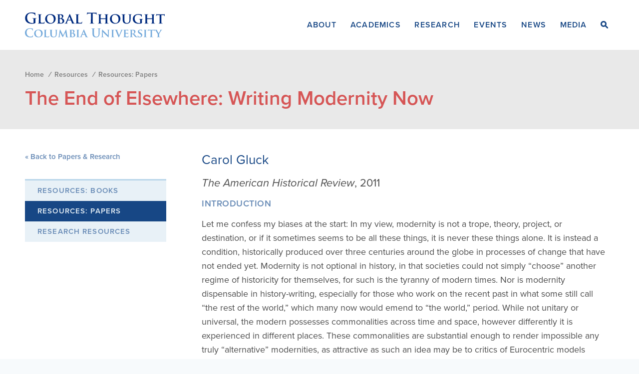

--- FILE ---
content_type: text/html; charset=UTF-8
request_url: https://cgt.columbia.edu/research/papers-and-research/4197/
body_size: 13394
content:
<!DOCTYPE html>
<!--[if lt IE 7]><html lang="en-US" class="no-js lt-ie9 lt-ie8 lt-ie7"><![endif]-->
<!--[if IE 7]><html lang="en-US" class="no-js lt-ie9 lt-ie8"><![endif]-->
<!--[if IE 8]><html lang="en-US" class="no-js lt-ie9"><![endif]-->
<!--[if gt IE 8]><!--><html lang="en-US" class="no-js"><!--<![endif]-->
    <head>
		<meta charset="UTF-8" />
		<title>The End of Elsewhere: Writing Modernity Now | </title>
        
        <meta name="viewport" content="width=device-width, initial-scale=1.0, maximum-scale=1.0, user-scalable=0" />
		<meta property="og:description" content="The Committee on Global Thought at Columbia University, chaired by Nobel prize-winning economist Joseph Stiglitz, encourages interdisciplinary research on globalization." /> 
		<meta property="og:title" content="Committee on Global Thought" />
		<meta property="og:url" content="https://cgt.columbia.edu" />
		<meta property="og:type" content="website" />

		<link rel="profile" href="http://gmpg.org/xfn/11" />
		<link rel="stylesheet" type="text/css" media="all" href="https://cgt.columbia.edu/wp-content/themes/CUGT/style.css" />
		<link rel="icon" href="https://cgt.columbia.edu/wp-content/themes/CUGT/lib/img/favicon.png" />
		<!--[if IE]><link rel="shortcut icon" href="https://cgt.columbia.edu/wp-content/themes/CUGT/lib/img/favicon.ico" /><![endif]-->

		<!--[if lt IE 9]>
        <script src="https://cgt.columbia.edu/wp-content/themes/CUGT/lib/js/html5.js"></script>
        <script src="https://cgt.columbia.edu/wp-content/themes/CUGT/lib/js/respond.min.js"></script>
		<![endif]-->
		<meta name='robots' content='max-image-preview:large' />
	<style>img:is([sizes="auto" i], [sizes^="auto," i]) { contain-intrinsic-size: 3000px 1500px }</style>
	<link rel='dns-prefetch' href='//www.googletagmanager.com' />
<link rel="alternate" type="application/rss+xml" title="CU Global Thought &raquo; Feed" href="https://cgt.columbia.edu/feed/" />
<link rel="alternate" type="application/rss+xml" title="CU Global Thought &raquo; Comments Feed" href="https://cgt.columbia.edu/comments/feed/" />
<script type="text/javascript">
/* <![CDATA[ */
window._wpemojiSettings = {"baseUrl":"https:\/\/s.w.org\/images\/core\/emoji\/16.0.1\/72x72\/","ext":".png","svgUrl":"https:\/\/s.w.org\/images\/core\/emoji\/16.0.1\/svg\/","svgExt":".svg","source":{"wpemoji":"https:\/\/cgt.columbia.edu\/wp-includes\/js\/wp-emoji.js?ver=6.8.3","twemoji":"https:\/\/cgt.columbia.edu\/wp-includes\/js\/twemoji.js?ver=6.8.3"}};
/**
 * @output wp-includes/js/wp-emoji-loader.js
 */

/**
 * Emoji Settings as exported in PHP via _print_emoji_detection_script().
 * @typedef WPEmojiSettings
 * @type {object}
 * @property {?object} source
 * @property {?string} source.concatemoji
 * @property {?string} source.twemoji
 * @property {?string} source.wpemoji
 * @property {?boolean} DOMReady
 * @property {?Function} readyCallback
 */

/**
 * Support tests.
 * @typedef SupportTests
 * @type {object}
 * @property {?boolean} flag
 * @property {?boolean} emoji
 */

/**
 * IIFE to detect emoji support and load Twemoji if needed.
 *
 * @param {Window} window
 * @param {Document} document
 * @param {WPEmojiSettings} settings
 */
( function wpEmojiLoader( window, document, settings ) {
	if ( typeof Promise === 'undefined' ) {
		return;
	}

	var sessionStorageKey = 'wpEmojiSettingsSupports';
	var tests = [ 'flag', 'emoji' ];

	/**
	 * Checks whether the browser supports offloading to a Worker.
	 *
	 * @since 6.3.0
	 *
	 * @private
	 *
	 * @returns {boolean}
	 */
	function supportsWorkerOffloading() {
		return (
			typeof Worker !== 'undefined' &&
			typeof OffscreenCanvas !== 'undefined' &&
			typeof URL !== 'undefined' &&
			URL.createObjectURL &&
			typeof Blob !== 'undefined'
		);
	}

	/**
	 * @typedef SessionSupportTests
	 * @type {object}
	 * @property {number} timestamp
	 * @property {SupportTests} supportTests
	 */

	/**
	 * Get support tests from session.
	 *
	 * @since 6.3.0
	 *
	 * @private
	 *
	 * @returns {?SupportTests} Support tests, or null if not set or older than 1 week.
	 */
	function getSessionSupportTests() {
		try {
			/** @type {SessionSupportTests} */
			var item = JSON.parse(
				sessionStorage.getItem( sessionStorageKey )
			);
			if (
				typeof item === 'object' &&
				typeof item.timestamp === 'number' &&
				new Date().valueOf() < item.timestamp + 604800 && // Note: Number is a week in seconds.
				typeof item.supportTests === 'object'
			) {
				return item.supportTests;
			}
		} catch ( e ) {}
		return null;
	}

	/**
	 * Persist the supports in session storage.
	 *
	 * @since 6.3.0
	 *
	 * @private
	 *
	 * @param {SupportTests} supportTests Support tests.
	 */
	function setSessionSupportTests( supportTests ) {
		try {
			/** @type {SessionSupportTests} */
			var item = {
				supportTests: supportTests,
				timestamp: new Date().valueOf()
			};

			sessionStorage.setItem(
				sessionStorageKey,
				JSON.stringify( item )
			);
		} catch ( e ) {}
	}

	/**
	 * Checks if two sets of Emoji characters render the same visually.
	 *
	 * This is used to determine if the browser is rendering an emoji with multiple data points
	 * correctly. set1 is the emoji in the correct form, using a zero-width joiner. set2 is the emoji
	 * in the incorrect form, using a zero-width space. If the two sets render the same, then the browser
	 * does not support the emoji correctly.
	 *
	 * This function may be serialized to run in a Worker. Therefore, it cannot refer to variables from the containing
	 * scope. Everything must be passed by parameters.
	 *
	 * @since 4.9.0
	 *
	 * @private
	 *
	 * @param {CanvasRenderingContext2D} context 2D Context.
	 * @param {string} set1 Set of Emoji to test.
	 * @param {string} set2 Set of Emoji to test.
	 *
	 * @return {boolean} True if the two sets render the same.
	 */
	function emojiSetsRenderIdentically( context, set1, set2 ) {
		// Cleanup from previous test.
		context.clearRect( 0, 0, context.canvas.width, context.canvas.height );
		context.fillText( set1, 0, 0 );
		var rendered1 = new Uint32Array(
			context.getImageData(
				0,
				0,
				context.canvas.width,
				context.canvas.height
			).data
		);

		// Cleanup from previous test.
		context.clearRect( 0, 0, context.canvas.width, context.canvas.height );
		context.fillText( set2, 0, 0 );
		var rendered2 = new Uint32Array(
			context.getImageData(
				0,
				0,
				context.canvas.width,
				context.canvas.height
			).data
		);

		return rendered1.every( function ( rendered2Data, index ) {
			return rendered2Data === rendered2[ index ];
		} );
	}

	/**
	 * Checks if the center point of a single emoji is empty.
	 *
	 * This is used to determine if the browser is rendering an emoji with a single data point
	 * correctly. The center point of an incorrectly rendered emoji will be empty. A correctly
	 * rendered emoji will have a non-zero value at the center point.
	 *
	 * This function may be serialized to run in a Worker. Therefore, it cannot refer to variables from the containing
	 * scope. Everything must be passed by parameters.
	 *
	 * @since 6.8.2
	 *
	 * @private
	 *
	 * @param {CanvasRenderingContext2D} context 2D Context.
	 * @param {string} emoji Emoji to test.
	 *
	 * @return {boolean} True if the center point is empty.
	 */
	function emojiRendersEmptyCenterPoint( context, emoji ) {
		// Cleanup from previous test.
		context.clearRect( 0, 0, context.canvas.width, context.canvas.height );
		context.fillText( emoji, 0, 0 );

		// Test if the center point (16, 16) is empty (0,0,0,0).
		var centerPoint = context.getImageData(16, 16, 1, 1);
		for ( var i = 0; i < centerPoint.data.length; i++ ) {
			if ( centerPoint.data[ i ] !== 0 ) {
				// Stop checking the moment it's known not to be empty.
				return false;
			}
		}

		return true;
	}

	/**
	 * Determines if the browser properly renders Emoji that Twemoji can supplement.
	 *
	 * This function may be serialized to run in a Worker. Therefore, it cannot refer to variables from the containing
	 * scope. Everything must be passed by parameters.
	 *
	 * @since 4.2.0
	 *
	 * @private
	 *
	 * @param {CanvasRenderingContext2D} context 2D Context.
	 * @param {string} type Whether to test for support of "flag" or "emoji".
	 * @param {Function} emojiSetsRenderIdentically Reference to emojiSetsRenderIdentically function, needed due to minification.
	 * @param {Function} emojiRendersEmptyCenterPoint Reference to emojiRendersEmptyCenterPoint function, needed due to minification.
	 *
	 * @return {boolean} True if the browser can render emoji, false if it cannot.
	 */
	function browserSupportsEmoji( context, type, emojiSetsRenderIdentically, emojiRendersEmptyCenterPoint ) {
		var isIdentical;

		switch ( type ) {
			case 'flag':
				/*
				 * Test for Transgender flag compatibility. Added in Unicode 13.
				 *
				 * To test for support, we try to render it, and compare the rendering to how it would look if
				 * the browser doesn't render it correctly (white flag emoji + transgender symbol).
				 */
				isIdentical = emojiSetsRenderIdentically(
					context,
					'\uD83C\uDFF3\uFE0F\u200D\u26A7\uFE0F', // as a zero-width joiner sequence
					'\uD83C\uDFF3\uFE0F\u200B\u26A7\uFE0F' // separated by a zero-width space
				);

				if ( isIdentical ) {
					return false;
				}

				/*
				 * Test for Sark flag compatibility. This is the least supported of the letter locale flags,
				 * so gives us an easy test for full support.
				 *
				 * To test for support, we try to render it, and compare the rendering to how it would look if
				 * the browser doesn't render it correctly ([C] + [Q]).
				 */
				isIdentical = emojiSetsRenderIdentically(
					context,
					'\uD83C\uDDE8\uD83C\uDDF6', // as the sequence of two code points
					'\uD83C\uDDE8\u200B\uD83C\uDDF6' // as the two code points separated by a zero-width space
				);

				if ( isIdentical ) {
					return false;
				}

				/*
				 * Test for English flag compatibility. England is a country in the United Kingdom, it
				 * does not have a two letter locale code but rather a five letter sub-division code.
				 *
				 * To test for support, we try to render it, and compare the rendering to how it would look if
				 * the browser doesn't render it correctly (black flag emoji + [G] + [B] + [E] + [N] + [G]).
				 */
				isIdentical = emojiSetsRenderIdentically(
					context,
					// as the flag sequence
					'\uD83C\uDFF4\uDB40\uDC67\uDB40\uDC62\uDB40\uDC65\uDB40\uDC6E\uDB40\uDC67\uDB40\uDC7F',
					// with each code point separated by a zero-width space
					'\uD83C\uDFF4\u200B\uDB40\uDC67\u200B\uDB40\uDC62\u200B\uDB40\uDC65\u200B\uDB40\uDC6E\u200B\uDB40\uDC67\u200B\uDB40\uDC7F'
				);

				return ! isIdentical;
			case 'emoji':
				/*
				 * Does Emoji 16.0 cause the browser to go splat?
				 *
				 * To test for Emoji 16.0 support, try to render a new emoji: Splatter.
				 *
				 * The splatter emoji is a single code point emoji. Testing for browser support
				 * required testing the center point of the emoji to see if it is empty.
				 *
				 * 0xD83E 0xDEDF (\uD83E\uDEDF) == 🫟 Splatter.
				 *
				 * When updating this test, please ensure that the emoji is either a single code point
				 * or switch to using the emojiSetsRenderIdentically function and testing with a zero-width
				 * joiner vs a zero-width space.
				 */
				var notSupported = emojiRendersEmptyCenterPoint( context, '\uD83E\uDEDF' );
				return ! notSupported;
		}

		return false;
	}

	/**
	 * Checks emoji support tests.
	 *
	 * This function may be serialized to run in a Worker. Therefore, it cannot refer to variables from the containing
	 * scope. Everything must be passed by parameters.
	 *
	 * @since 6.3.0
	 *
	 * @private
	 *
	 * @param {string[]} tests Tests.
	 * @param {Function} browserSupportsEmoji Reference to browserSupportsEmoji function, needed due to minification.
	 * @param {Function} emojiSetsRenderIdentically Reference to emojiSetsRenderIdentically function, needed due to minification.
	 * @param {Function} emojiRendersEmptyCenterPoint Reference to emojiRendersEmptyCenterPoint function, needed due to minification.
	 *
	 * @return {SupportTests} Support tests.
	 */
	function testEmojiSupports( tests, browserSupportsEmoji, emojiSetsRenderIdentically, emojiRendersEmptyCenterPoint ) {
		var canvas;
		if (
			typeof WorkerGlobalScope !== 'undefined' &&
			self instanceof WorkerGlobalScope
		) {
			canvas = new OffscreenCanvas( 300, 150 ); // Dimensions are default for HTMLCanvasElement.
		} else {
			canvas = document.createElement( 'canvas' );
		}

		var context = canvas.getContext( '2d', { willReadFrequently: true } );

		/*
		 * Chrome on OS X added native emoji rendering in M41. Unfortunately,
		 * it doesn't work when the font is bolder than 500 weight. So, we
		 * check for bold rendering support to avoid invisible emoji in Chrome.
		 */
		context.textBaseline = 'top';
		context.font = '600 32px Arial';

		var supports = {};
		tests.forEach( function ( test ) {
			supports[ test ] = browserSupportsEmoji( context, test, emojiSetsRenderIdentically, emojiRendersEmptyCenterPoint );
		} );
		return supports;
	}

	/**
	 * Adds a script to the head of the document.
	 *
	 * @ignore
	 *
	 * @since 4.2.0
	 *
	 * @param {string} src The url where the script is located.
	 *
	 * @return {void}
	 */
	function addScript( src ) {
		var script = document.createElement( 'script' );
		script.src = src;
		script.defer = true;
		document.head.appendChild( script );
	}

	settings.supports = {
		everything: true,
		everythingExceptFlag: true
	};

	// Create a promise for DOMContentLoaded since the worker logic may finish after the event has fired.
	var domReadyPromise = new Promise( function ( resolve ) {
		document.addEventListener( 'DOMContentLoaded', resolve, {
			once: true
		} );
	} );

	// Obtain the emoji support from the browser, asynchronously when possible.
	new Promise( function ( resolve ) {
		var supportTests = getSessionSupportTests();
		if ( supportTests ) {
			resolve( supportTests );
			return;
		}

		if ( supportsWorkerOffloading() ) {
			try {
				// Note that the functions are being passed as arguments due to minification.
				var workerScript =
					'postMessage(' +
					testEmojiSupports.toString() +
					'(' +
					[
						JSON.stringify( tests ),
						browserSupportsEmoji.toString(),
						emojiSetsRenderIdentically.toString(),
						emojiRendersEmptyCenterPoint.toString()
					].join( ',' ) +
					'));';
				var blob = new Blob( [ workerScript ], {
					type: 'text/javascript'
				} );
				var worker = new Worker( URL.createObjectURL( blob ), { name: 'wpTestEmojiSupports' } );
				worker.onmessage = function ( event ) {
					supportTests = event.data;
					setSessionSupportTests( supportTests );
					worker.terminate();
					resolve( supportTests );
				};
				return;
			} catch ( e ) {}
		}

		supportTests = testEmojiSupports( tests, browserSupportsEmoji, emojiSetsRenderIdentically, emojiRendersEmptyCenterPoint );
		setSessionSupportTests( supportTests );
		resolve( supportTests );
	} )
		// Once the browser emoji support has been obtained from the session, finalize the settings.
		.then( function ( supportTests ) {
			/*
			 * Tests the browser support for flag emojis and other emojis, and adjusts the
			 * support settings accordingly.
			 */
			for ( var test in supportTests ) {
				settings.supports[ test ] = supportTests[ test ];

				settings.supports.everything =
					settings.supports.everything && settings.supports[ test ];

				if ( 'flag' !== test ) {
					settings.supports.everythingExceptFlag =
						settings.supports.everythingExceptFlag &&
						settings.supports[ test ];
				}
			}

			settings.supports.everythingExceptFlag =
				settings.supports.everythingExceptFlag &&
				! settings.supports.flag;

			// Sets DOMReady to false and assigns a ready function to settings.
			settings.DOMReady = false;
			settings.readyCallback = function () {
				settings.DOMReady = true;
			};
		} )
		.then( function () {
			return domReadyPromise;
		} )
		.then( function () {
			// When the browser can not render everything we need to load a polyfill.
			if ( ! settings.supports.everything ) {
				settings.readyCallback();

				var src = settings.source || {};

				if ( src.concatemoji ) {
					addScript( src.concatemoji );
				} else if ( src.wpemoji && src.twemoji ) {
					addScript( src.twemoji );
					addScript( src.wpemoji );
				}
			}
		} );
} )( window, document, window._wpemojiSettings );

/* ]]> */
</script>
<style id='wp-emoji-styles-inline-css' type='text/css'>

	img.wp-smiley, img.emoji {
		display: inline !important;
		border: none !important;
		box-shadow: none !important;
		height: 1em !important;
		width: 1em !important;
		margin: 0 0.07em !important;
		vertical-align: -0.1em !important;
		background: none !important;
		padding: 0 !important;
	}
</style>
<link rel='stylesheet' id='wp-block-library-css' href='https://cgt.columbia.edu/wp-includes/css/dist/block-library/style.css?ver=6.8.3' type='text/css' media='all' />
<style id='classic-theme-styles-inline-css' type='text/css'>
/**
 * These rules are needed for backwards compatibility.
 * They should match the button element rules in the base theme.json file.
 */
.wp-block-button__link {
	color: #ffffff;
	background-color: #32373c;
	border-radius: 9999px; /* 100% causes an oval, but any explicit but really high value retains the pill shape. */

	/* This needs a low specificity so it won't override the rules from the button element if defined in theme.json. */
	box-shadow: none;
	text-decoration: none;

	/* The extra 2px are added to size solids the same as the outline versions.*/
	padding: calc(0.667em + 2px) calc(1.333em + 2px);

	font-size: 1.125em;
}

.wp-block-file__button {
	background: #32373c;
	color: #ffffff;
	text-decoration: none;
}

</style>
<style id='global-styles-inline-css' type='text/css'>
:root{--wp--preset--aspect-ratio--square: 1;--wp--preset--aspect-ratio--4-3: 4/3;--wp--preset--aspect-ratio--3-4: 3/4;--wp--preset--aspect-ratio--3-2: 3/2;--wp--preset--aspect-ratio--2-3: 2/3;--wp--preset--aspect-ratio--16-9: 16/9;--wp--preset--aspect-ratio--9-16: 9/16;--wp--preset--color--black: #000000;--wp--preset--color--cyan-bluish-gray: #abb8c3;--wp--preset--color--white: #ffffff;--wp--preset--color--pale-pink: #f78da7;--wp--preset--color--vivid-red: #cf2e2e;--wp--preset--color--luminous-vivid-orange: #ff6900;--wp--preset--color--luminous-vivid-amber: #fcb900;--wp--preset--color--light-green-cyan: #7bdcb5;--wp--preset--color--vivid-green-cyan: #00d084;--wp--preset--color--pale-cyan-blue: #8ed1fc;--wp--preset--color--vivid-cyan-blue: #0693e3;--wp--preset--color--vivid-purple: #9b51e0;--wp--preset--gradient--vivid-cyan-blue-to-vivid-purple: linear-gradient(135deg,rgba(6,147,227,1) 0%,rgb(155,81,224) 100%);--wp--preset--gradient--light-green-cyan-to-vivid-green-cyan: linear-gradient(135deg,rgb(122,220,180) 0%,rgb(0,208,130) 100%);--wp--preset--gradient--luminous-vivid-amber-to-luminous-vivid-orange: linear-gradient(135deg,rgba(252,185,0,1) 0%,rgba(255,105,0,1) 100%);--wp--preset--gradient--luminous-vivid-orange-to-vivid-red: linear-gradient(135deg,rgba(255,105,0,1) 0%,rgb(207,46,46) 100%);--wp--preset--gradient--very-light-gray-to-cyan-bluish-gray: linear-gradient(135deg,rgb(238,238,238) 0%,rgb(169,184,195) 100%);--wp--preset--gradient--cool-to-warm-spectrum: linear-gradient(135deg,rgb(74,234,220) 0%,rgb(151,120,209) 20%,rgb(207,42,186) 40%,rgb(238,44,130) 60%,rgb(251,105,98) 80%,rgb(254,248,76) 100%);--wp--preset--gradient--blush-light-purple: linear-gradient(135deg,rgb(255,206,236) 0%,rgb(152,150,240) 100%);--wp--preset--gradient--blush-bordeaux: linear-gradient(135deg,rgb(254,205,165) 0%,rgb(254,45,45) 50%,rgb(107,0,62) 100%);--wp--preset--gradient--luminous-dusk: linear-gradient(135deg,rgb(255,203,112) 0%,rgb(199,81,192) 50%,rgb(65,88,208) 100%);--wp--preset--gradient--pale-ocean: linear-gradient(135deg,rgb(255,245,203) 0%,rgb(182,227,212) 50%,rgb(51,167,181) 100%);--wp--preset--gradient--electric-grass: linear-gradient(135deg,rgb(202,248,128) 0%,rgb(113,206,126) 100%);--wp--preset--gradient--midnight: linear-gradient(135deg,rgb(2,3,129) 0%,rgb(40,116,252) 100%);--wp--preset--font-size--small: 13px;--wp--preset--font-size--medium: 20px;--wp--preset--font-size--large: 36px;--wp--preset--font-size--x-large: 42px;--wp--preset--spacing--20: 0.44rem;--wp--preset--spacing--30: 0.67rem;--wp--preset--spacing--40: 1rem;--wp--preset--spacing--50: 1.5rem;--wp--preset--spacing--60: 2.25rem;--wp--preset--spacing--70: 3.38rem;--wp--preset--spacing--80: 5.06rem;--wp--preset--shadow--natural: 6px 6px 9px rgba(0, 0, 0, 0.2);--wp--preset--shadow--deep: 12px 12px 50px rgba(0, 0, 0, 0.4);--wp--preset--shadow--sharp: 6px 6px 0px rgba(0, 0, 0, 0.2);--wp--preset--shadow--outlined: 6px 6px 0px -3px rgba(255, 255, 255, 1), 6px 6px rgba(0, 0, 0, 1);--wp--preset--shadow--crisp: 6px 6px 0px rgba(0, 0, 0, 1);}:where(.is-layout-flex){gap: 0.5em;}:where(.is-layout-grid){gap: 0.5em;}body .is-layout-flex{display: flex;}.is-layout-flex{flex-wrap: wrap;align-items: center;}.is-layout-flex > :is(*, div){margin: 0;}body .is-layout-grid{display: grid;}.is-layout-grid > :is(*, div){margin: 0;}:where(.wp-block-columns.is-layout-flex){gap: 2em;}:where(.wp-block-columns.is-layout-grid){gap: 2em;}:where(.wp-block-post-template.is-layout-flex){gap: 1.25em;}:where(.wp-block-post-template.is-layout-grid){gap: 1.25em;}.has-black-color{color: var(--wp--preset--color--black) !important;}.has-cyan-bluish-gray-color{color: var(--wp--preset--color--cyan-bluish-gray) !important;}.has-white-color{color: var(--wp--preset--color--white) !important;}.has-pale-pink-color{color: var(--wp--preset--color--pale-pink) !important;}.has-vivid-red-color{color: var(--wp--preset--color--vivid-red) !important;}.has-luminous-vivid-orange-color{color: var(--wp--preset--color--luminous-vivid-orange) !important;}.has-luminous-vivid-amber-color{color: var(--wp--preset--color--luminous-vivid-amber) !important;}.has-light-green-cyan-color{color: var(--wp--preset--color--light-green-cyan) !important;}.has-vivid-green-cyan-color{color: var(--wp--preset--color--vivid-green-cyan) !important;}.has-pale-cyan-blue-color{color: var(--wp--preset--color--pale-cyan-blue) !important;}.has-vivid-cyan-blue-color{color: var(--wp--preset--color--vivid-cyan-blue) !important;}.has-vivid-purple-color{color: var(--wp--preset--color--vivid-purple) !important;}.has-black-background-color{background-color: var(--wp--preset--color--black) !important;}.has-cyan-bluish-gray-background-color{background-color: var(--wp--preset--color--cyan-bluish-gray) !important;}.has-white-background-color{background-color: var(--wp--preset--color--white) !important;}.has-pale-pink-background-color{background-color: var(--wp--preset--color--pale-pink) !important;}.has-vivid-red-background-color{background-color: var(--wp--preset--color--vivid-red) !important;}.has-luminous-vivid-orange-background-color{background-color: var(--wp--preset--color--luminous-vivid-orange) !important;}.has-luminous-vivid-amber-background-color{background-color: var(--wp--preset--color--luminous-vivid-amber) !important;}.has-light-green-cyan-background-color{background-color: var(--wp--preset--color--light-green-cyan) !important;}.has-vivid-green-cyan-background-color{background-color: var(--wp--preset--color--vivid-green-cyan) !important;}.has-pale-cyan-blue-background-color{background-color: var(--wp--preset--color--pale-cyan-blue) !important;}.has-vivid-cyan-blue-background-color{background-color: var(--wp--preset--color--vivid-cyan-blue) !important;}.has-vivid-purple-background-color{background-color: var(--wp--preset--color--vivid-purple) !important;}.has-black-border-color{border-color: var(--wp--preset--color--black) !important;}.has-cyan-bluish-gray-border-color{border-color: var(--wp--preset--color--cyan-bluish-gray) !important;}.has-white-border-color{border-color: var(--wp--preset--color--white) !important;}.has-pale-pink-border-color{border-color: var(--wp--preset--color--pale-pink) !important;}.has-vivid-red-border-color{border-color: var(--wp--preset--color--vivid-red) !important;}.has-luminous-vivid-orange-border-color{border-color: var(--wp--preset--color--luminous-vivid-orange) !important;}.has-luminous-vivid-amber-border-color{border-color: var(--wp--preset--color--luminous-vivid-amber) !important;}.has-light-green-cyan-border-color{border-color: var(--wp--preset--color--light-green-cyan) !important;}.has-vivid-green-cyan-border-color{border-color: var(--wp--preset--color--vivid-green-cyan) !important;}.has-pale-cyan-blue-border-color{border-color: var(--wp--preset--color--pale-cyan-blue) !important;}.has-vivid-cyan-blue-border-color{border-color: var(--wp--preset--color--vivid-cyan-blue) !important;}.has-vivid-purple-border-color{border-color: var(--wp--preset--color--vivid-purple) !important;}.has-vivid-cyan-blue-to-vivid-purple-gradient-background{background: var(--wp--preset--gradient--vivid-cyan-blue-to-vivid-purple) !important;}.has-light-green-cyan-to-vivid-green-cyan-gradient-background{background: var(--wp--preset--gradient--light-green-cyan-to-vivid-green-cyan) !important;}.has-luminous-vivid-amber-to-luminous-vivid-orange-gradient-background{background: var(--wp--preset--gradient--luminous-vivid-amber-to-luminous-vivid-orange) !important;}.has-luminous-vivid-orange-to-vivid-red-gradient-background{background: var(--wp--preset--gradient--luminous-vivid-orange-to-vivid-red) !important;}.has-very-light-gray-to-cyan-bluish-gray-gradient-background{background: var(--wp--preset--gradient--very-light-gray-to-cyan-bluish-gray) !important;}.has-cool-to-warm-spectrum-gradient-background{background: var(--wp--preset--gradient--cool-to-warm-spectrum) !important;}.has-blush-light-purple-gradient-background{background: var(--wp--preset--gradient--blush-light-purple) !important;}.has-blush-bordeaux-gradient-background{background: var(--wp--preset--gradient--blush-bordeaux) !important;}.has-luminous-dusk-gradient-background{background: var(--wp--preset--gradient--luminous-dusk) !important;}.has-pale-ocean-gradient-background{background: var(--wp--preset--gradient--pale-ocean) !important;}.has-electric-grass-gradient-background{background: var(--wp--preset--gradient--electric-grass) !important;}.has-midnight-gradient-background{background: var(--wp--preset--gradient--midnight) !important;}.has-small-font-size{font-size: var(--wp--preset--font-size--small) !important;}.has-medium-font-size{font-size: var(--wp--preset--font-size--medium) !important;}.has-large-font-size{font-size: var(--wp--preset--font-size--large) !important;}.has-x-large-font-size{font-size: var(--wp--preset--font-size--x-large) !important;}
:where(.wp-block-post-template.is-layout-flex){gap: 1.25em;}:where(.wp-block-post-template.is-layout-grid){gap: 1.25em;}
:where(.wp-block-columns.is-layout-flex){gap: 2em;}:where(.wp-block-columns.is-layout-grid){gap: 2em;}
:root :where(.wp-block-pullquote){font-size: 1.5em;line-height: 1.6;}
</style>
<link rel='stylesheet' id='events-manager-css' href='https://cgt.columbia.edu/wp-content/plugins/events-manager/includes/css/events-manager.css?ver=7.2.2.3' type='text/css' media='all' />
<link rel='stylesheet' id='fvp-frontend-css' href='https://cgt.columbia.edu/wp-content/plugins/featured-video-plus/styles/frontend.css?ver=2.3.3' type='text/css' media='all' />
<link rel='stylesheet' id='collapseomatic-css-css' href='https://cgt.columbia.edu/wp-content/plugins/jquery-collapse-o-matic/light_style.css?ver=1.6' type='text/css' media='all' />
<script type="text/javascript" src="//ajax.googleapis.com/ajax/libs/jquery/3.7.1/jquery.min.js" id="jquery-core-js"></script>
<script type="text/javascript" src="https://cgt.columbia.edu/wp-includes/js/jquery/jquery-migrate.js?ver=3.4.1" id="jquery-migrate-js"></script>
<script type="text/javascript" src="https://cgt.columbia.edu/wp-includes/js/jquery/ui/core.js?ver=1.13.3" id="jquery-ui-core-js"></script>
<script type="text/javascript" src="https://cgt.columbia.edu/wp-includes/js/jquery/ui/mouse.js?ver=1.13.3" id="jquery-ui-mouse-js"></script>
<script type="text/javascript" src="https://cgt.columbia.edu/wp-includes/js/jquery/ui/sortable.js?ver=1.13.3" id="jquery-ui-sortable-js"></script>
<script type="text/javascript" src="https://cgt.columbia.edu/wp-includes/js/jquery/ui/datepicker.js?ver=1.13.3" id="jquery-ui-datepicker-js"></script>
<script type="text/javascript" id="jquery-ui-datepicker-js-after">
/* <![CDATA[ */
jQuery(function(jQuery){jQuery.datepicker.setDefaults({"closeText":"Close","currentText":"Today","monthNames":["January","February","March","April","May","June","July","August","September","October","November","December"],"monthNamesShort":["Jan","Feb","Mar","Apr","May","Jun","Jul","Aug","Sep","Oct","Nov","Dec"],"nextText":"Next","prevText":"Previous","dayNames":["Sunday","Monday","Tuesday","Wednesday","Thursday","Friday","Saturday"],"dayNamesShort":["Sun","Mon","Tue","Wed","Thu","Fri","Sat"],"dayNamesMin":["S","M","T","W","T","F","S"],"dateFormat":"D. M d, yy","firstDay":1,"isRTL":false});});
/* ]]> */
</script>
<script type="text/javascript" src="https://cgt.columbia.edu/wp-includes/js/jquery/ui/resizable.js?ver=1.13.3" id="jquery-ui-resizable-js"></script>
<script type="text/javascript" src="https://cgt.columbia.edu/wp-includes/js/jquery/ui/draggable.js?ver=1.13.3" id="jquery-ui-draggable-js"></script>
<script type="text/javascript" src="https://cgt.columbia.edu/wp-includes/js/jquery/ui/controlgroup.js?ver=1.13.3" id="jquery-ui-controlgroup-js"></script>
<script type="text/javascript" src="https://cgt.columbia.edu/wp-includes/js/jquery/ui/checkboxradio.js?ver=1.13.3" id="jquery-ui-checkboxradio-js"></script>
<script type="text/javascript" src="https://cgt.columbia.edu/wp-includes/js/jquery/ui/button.js?ver=1.13.3" id="jquery-ui-button-js"></script>
<script type="text/javascript" src="https://cgt.columbia.edu/wp-includes/js/jquery/ui/dialog.js?ver=1.13.3" id="jquery-ui-dialog-js"></script>
<script type="text/javascript" id="events-manager-js-extra">
/* <![CDATA[ */
var EM = {"ajaxurl":"https:\/\/cgt.columbia.edu\/wp-admin\/admin-ajax.php","locationajaxurl":"https:\/\/cgt.columbia.edu\/wp-admin\/admin-ajax.php?action=locations_search","firstDay":"1","locale":"en","dateFormat":"yy-mm-dd","ui_css":"https:\/\/cgt.columbia.edu\/wp-content\/plugins\/events-manager\/includes\/css\/jquery-ui\/build.css","show24hours":"0","is_ssl":"1","autocomplete_limit":"10","calendar":{"breakpoints":{"small":560,"medium":908,"large":false},"month_format":"M Y"},"phone":"","datepicker":{"format":"d\/m\/Y"},"search":{"breakpoints":{"small":650,"medium":850,"full":false}},"url":"https:\/\/cgt.columbia.edu\/wp-content\/plugins\/events-manager","assets":{"input.em-uploader":{"js":{"em-uploader":{"url":"https:\/\/cgt.columbia.edu\/wp-content\/plugins\/events-manager\/includes\/js\/em-uploader.js?v=7.2.2.3","event":"em_uploader_ready"}}},".em-event-editor":{"js":{"event-editor":{"url":"https:\/\/cgt.columbia.edu\/wp-content\/plugins\/events-manager\/includes\/js\/events-manager-event-editor.js?v=7.2.2.3","event":"em_event_editor_ready"}},"css":{"event-editor":"https:\/\/cgt.columbia.edu\/wp-content\/plugins\/events-manager\/includes\/css\/events-manager-event-editor.css?v=7.2.2.3"}},".em-recurrence-sets, .em-timezone":{"js":{"luxon":{"url":"luxon\/luxon.js?v=7.2.2.3","event":"em_luxon_ready"}}},".em-booking-form, #em-booking-form, .em-booking-recurring, .em-event-booking-form":{"js":{"em-bookings":{"url":"https:\/\/cgt.columbia.edu\/wp-content\/plugins\/events-manager\/includes\/js\/bookingsform.js?v=7.2.2.3","event":"em_booking_form_js_loaded"}}},"#em-opt-archetypes":{"js":{"archetypes":"https:\/\/cgt.columbia.edu\/wp-content\/plugins\/events-manager\/includes\/js\/admin-archetype-editor.js?v=7.2.2.3","archetypes_ms":"https:\/\/cgt.columbia.edu\/wp-content\/plugins\/events-manager\/includes\/js\/admin-archetypes.js?v=7.2.2.3","qs":"qs\/qs.js?v=7.2.2.3"}}},"cached":"","bookingInProgress":"Please wait while the booking is being submitted.","tickets_save":"Save Ticket","bookingajaxurl":"https:\/\/cgt.columbia.edu\/wp-admin\/admin-ajax.php","bookings_export_save":"Export Bookings","bookings_settings_save":"Save Settings","booking_delete":"Are you sure you want to delete?","booking_offset":"30","bookings":{"submit_button":{"text":{"default":"Submit","free":"Submit","payment":"Submit","processing":"Processing ..."}},"update_listener":""},"bb_full":"Sold Out","bb_book":"Book Now","bb_booking":"Booking...","bb_booked":"Booking Submitted","bb_error":"Booking Error. Try again?","bb_cancel":"Cancel","bb_canceling":"Canceling...","bb_cancelled":"Cancelled","bb_cancel_error":"Cancellation Error. Try again?","txt_search":"Search","txt_searching":"Searching...","txt_loading":"Loading..."};
/* ]]> */
</script>
<script type="text/javascript" src="https://cgt.columbia.edu/wp-content/plugins/events-manager/includes/js/events-manager.js?ver=7.2.2.3" id="events-manager-js"></script>
<script type="text/javascript" src="https://cgt.columbia.edu/wp-content/plugins/featured-video-plus/js/jquery.fitvids.js?ver=master-2015-08" id="jquery.fitvids-js"></script>
<script type="text/javascript" id="fvp-frontend-js-extra">
/* <![CDATA[ */
var fvpdata = {"ajaxurl":"https:\/\/cgt.columbia.edu\/wp-admin\/admin-ajax.php","nonce":"c19a8a50df","fitvids":"1","dynamic":"","overlay":"","opacity":"0.75","color":"b","width":"640"};
/* ]]> */
</script>
<script type="text/javascript" src="https://cgt.columbia.edu/wp-content/plugins/featured-video-plus/js/frontend.js?ver=2.3.3" id="fvp-frontend-js"></script>

<!-- Google tag (gtag.js) snippet added by Site Kit -->
<!-- Google Analytics snippet added by Site Kit -->
<script type="text/javascript" src="https://www.googletagmanager.com/gtag/js?id=GT-WF458N9D" id="google_gtagjs-js" async></script>
<script type="text/javascript" id="google_gtagjs-js-after">
/* <![CDATA[ */
window.dataLayer = window.dataLayer || [];function gtag(){dataLayer.push(arguments);}
gtag("set","linker",{"domains":["cgt.columbia.edu"]});
gtag("js", new Date());
gtag("set", "developer_id.dZTNiMT", true);
gtag("config", "GT-WF458N9D");
 window._googlesitekit = window._googlesitekit || {}; window._googlesitekit.throttledEvents = []; window._googlesitekit.gtagEvent = (name, data) => { var key = JSON.stringify( { name, data } ); if ( !! window._googlesitekit.throttledEvents[ key ] ) { return; } window._googlesitekit.throttledEvents[ key ] = true; setTimeout( () => { delete window._googlesitekit.throttledEvents[ key ]; }, 5 ); gtag( "event", name, { ...data, event_source: "site-kit" } ); }; 
/* ]]> */
</script>
<link rel="https://api.w.org/" href="https://cgt.columbia.edu/wp-json/" /><link rel="EditURI" type="application/rsd+xml" title="RSD" href="https://cgt.columbia.edu/xmlrpc.php?rsd" />
<link rel="canonical" href="https://cgt.columbia.edu/research/papers-and-research/4197/" />
<link rel='shortlink' href='https://cgt.columbia.edu/?p=4197' />
<link rel="alternate" title="oEmbed (JSON)" type="application/json+oembed" href="https://cgt.columbia.edu/wp-json/oembed/1.0/embed?url=https%3A%2F%2Fcgt.columbia.edu%2Fresearch%2Fpapers-and-research%2F4197%2F" />
<link rel="alternate" title="oEmbed (XML)" type="text/xml+oembed" href="https://cgt.columbia.edu/wp-json/oembed/1.0/embed?url=https%3A%2F%2Fcgt.columbia.edu%2Fresearch%2Fpapers-and-research%2F4197%2F&#038;format=xml" />
<meta name="generator" content="Site Kit by Google 1.165.0" /><meta name="generator" content="Elementor 3.33.0; features: additional_custom_breakpoints; settings: css_print_method-external, google_font-enabled, font_display-auto">
			<style>
				.e-con.e-parent:nth-of-type(n+4):not(.e-lazyloaded):not(.e-no-lazyload),
				.e-con.e-parent:nth-of-type(n+4):not(.e-lazyloaded):not(.e-no-lazyload) * {
					background-image: none !important;
				}
				@media screen and (max-height: 1024px) {
					.e-con.e-parent:nth-of-type(n+3):not(.e-lazyloaded):not(.e-no-lazyload),
					.e-con.e-parent:nth-of-type(n+3):not(.e-lazyloaded):not(.e-no-lazyload) * {
						background-image: none !important;
					}
				}
				@media screen and (max-height: 640px) {
					.e-con.e-parent:nth-of-type(n+2):not(.e-lazyloaded):not(.e-no-lazyload),
					.e-con.e-parent:nth-of-type(n+2):not(.e-lazyloaded):not(.e-no-lazyload) * {
						background-image: none !important;
					}
				}
			</style>
					<style type="text/css" id="wp-custom-css">
			.mixitup .faculty.faculty-item{display:inline-grid;}

#HomeVideo .video-text-flex {
    display: flex;
    align-items:center;
    justify-content: center;
    max-width: 1200px;
    margin: 30px auto;
    padding: 0 20px;
}

#HomeVideo .video-column {
    flex: 4; 
    padding-left: 30px; 
}

#HomeVideo .text-column {
    flex: 2; 
    text-align: center;
}
#HomeVideo .video-column iframe {
    width: 100%; 
    height: 400px; 
    display: block;
}
#HomeVideo .text-column {
    background-color: #174785;
    padding-top: 100px;
		padding-bottom: 100px;
		padding-left: 20px;
		padding-right:20px;
    border-radius: px; 
}
#HomeVideo .text-column .follow {
    font-family: inherit; 
    font-size: 22px;   
    line-height: 1.4;
    font-weight: bold;  
    color: #FFFFFF;      
    display: block;      
    text-decoration: none; 
}

#HomeVideo .text-column .follow:hover {
    color: #66b7b7; 
}
		</style>
				<link rel="pingback" href="https://cgt.columbia.edu/xmlrpc.php" />

		<script type="text/javascript">
		var imagine=function(c){var b=c.parentNode,a="loaded",d=document.getElementsByTagName("html")[0].className,e=(d.indexOf("lt-ie9")!==-1);if(typeof(c.parentNode)!=="object"){return}if(!b){return}bg=document.createElement("div");bg.className="bg-image";if(e){b.className+=b.className?" stretch":"stretch";bg.style.cssText="background:none;-ms-filter:\"progid:DXImageTransform.Microsoft.AlphaImageLoader( src='"+c.src+"', sizingMethod='scale')\""}else{bg.style.backgroundImage='url("'+c.src+'")'}b.removeChild(c);b.insertBefore(bg,b.firstChild);setTimeout(function(){b.className+=b.className?" "+a:a},250)};
		</script>
		<script type="text/javascript" src="//use.typekit.net/osv8hsy.js"></script>
		<script type="text/javascript">try{Typekit.load();}catch(e){}</script>
    </head>
	<body class="wp-singular paper-template-default single single-paper postid-4197 wp-theme-CUGT elementor-default elementor-kit-11829">
		<!--[if lt IE 7]>
			<p class="chromeframe">You are using an <strong>outdated</strong> browser. Please <a href="http://browsehappy.com/">upgrade your browser</a> or <a href="http://www.google.com/chromeframe/?redirect=true">activate Google Chrome Frame</a> to improve your experience.</p>
		<![endif]-->
		<div class="main-container">
			<div class="header-wrap">
				<header id="Header" role="banner" class="container">
					<div id="Logo" class="in left">
						<h1 id="Title"><a href="https://cgt.columbia.edu/" title="CU Global Thought" rel="home">CU Global Thought</a></h1>
						<h2 id="Description">The Committee on Global Thought. 91 Claremont, Suite 513, New York, NY 10027. (212) 851-7293</h2>
					</div>
					<nav id="Menu" role="navigation">
						<h1 class="assistive-text section-heading">Menu</h1>
						<div class="skip-link screen-reader-text"><a href="#Content" title="Skip to content">Skip to content</a></div>

						<div class="menu-top-nav-container"><ul id="menu-top-nav" class="menu just"><li id="menu-item-224" class="menu-item menu-item-type-post_type menu-item-object-page menu-item-has-children menu-item-224"><a href="https://cgt.columbia.edu/about/about-cgt/">About</a>
<ul class="sub-menu">
	<li id="menu-item-15714" class="menu-item menu-item-type-post_type menu-item-object-page menu-item-has-children menu-item-15714"><a href="https://cgt.columbia.edu/about/about-cgt/">About CGT</a>
	<ul class="sub-menu">
		<li id="menu-item-6508" class="menu-item menu-item-type-post_type menu-item-object-page menu-item-6508"><a href="https://cgt.columbia.edu/about/about-cgt/people/">People</a></li>
	</ul>
</li>
	<li id="menu-item-3290" class="menu-item menu-item-type-post_type menu-item-object-page menu-item-3290"><a href="https://cgt.columbia.edu/about/annual-reports/">Annual Reports</a></li>
	<li id="menu-item-221" class="menu-item menu-item-type-post_type menu-item-object-page menu-item-221"><a href="https://cgt.columbia.edu/about/contribute/">Contribute</a></li>
	<li id="menu-item-12572" class="menu-item menu-item-type-post_type menu-item-object-page menu-item-12572"><a href="https://cgt.columbia.edu/about/contact-us/">Contact Us</a></li>
</ul>
</li>
<li id="menu-item-223" class="menu-item menu-item-type-post_type menu-item-object-page menu-item-has-children menu-item-223"><a href="https://cgt.columbia.edu/academics/">Academics</a>
<ul class="sub-menu">
	<li id="menu-item-11572" class="menu-item menu-item-type-post_type menu-item-object-page menu-item-11572"><a href="https://cgt.columbia.edu/academics/ma/">MA in Global Thought</a></li>
	<li id="menu-item-7371" class="menu-item menu-item-type-post_type menu-item-object-page menu-item-7371"><a href="https://cgt.columbia.edu/academics/undergraduate/">Undergraduate Global Thought</a></li>
	<li id="menu-item-17318" class="menu-item menu-item-type-post_type menu-item-object-page menu-item-17318"><a href="https://cgt.columbia.edu/academics/global-thought-leaders-program/">Global Thought Leaders Program</a></li>
</ul>
</li>
<li id="menu-item-6500" class="menu-item menu-item-type-post_type menu-item-object-page menu-item-has-children menu-item-6500"><a href="https://cgt.columbia.edu/projects/">Research</a>
<ul class="sub-menu">
	<li id="menu-item-12549" class="menu-item menu-item-type-post_type menu-item-object-page menu-item-12549"><a href="https://cgt.columbia.edu/projects/youth-changing-world/">Youth in a Changing World</a></li>
	<li id="menu-item-12548" class="menu-item menu-item-type-post_type menu-item-object-page menu-item-12548"><a href="https://cgt.columbia.edu/projects/politics-visual-arts/">Politics of Visual Arts in a Changing World</a></li>
	<li id="menu-item-12550" class="menu-item menu-item-type-post_type menu-item-object-page menu-item-12550"><a href="https://cgt.columbia.edu/projects/memory/">Politics of Memory in Global Context</a></li>
	<li id="menu-item-12552" class="menu-item menu-item-type-post_type menu-item-object-page menu-item-12552"><a href="https://cgt.columbia.edu/projects/unsettlement/">Unsettlement</a></li>
	<li id="menu-item-15716" class="menu-item menu-item-type-post_type menu-item-object-page menu-item-15716"><a href="https://cgt.columbia.edu/research/">Resources</a></li>
	<li id="menu-item-12553" class="menu-item menu-item-type-post_type menu-item-object-page menu-item-12553"><a href="https://cgt.columbia.edu/projects/past-research-projects/">Past Research Projects</a></li>
</ul>
</li>
<li id="menu-item-219" class="menu-item menu-item-type-post_type menu-item-object-page menu-item-has-children menu-item-219"><a href="https://cgt.columbia.edu/events/">Events</a>
<ul class="sub-menu">
	<li id="menu-item-19059" class="menu-item menu-item-type-post_type menu-item-object-page menu-item-19059"><a href="https://cgt.columbia.edu/events-calendar/">Events Calendar</a></li>
	<li id="menu-item-240" class="menu-item menu-item-type-post_type menu-item-object-page menu-item-240"><a href="https://cgt.columbia.edu/events/upcoming-events/">Upcoming Events</a></li>
	<li id="menu-item-239" class="menu-item menu-item-type-post_type menu-item-object-page menu-item-239"><a href="https://cgt.columbia.edu/events/past-events/">Past Events</a></li>
</ul>
</li>
<li id="menu-item-220" class="menu-item menu-item-type-post_type menu-item-object-page menu-item-220"><a href="https://cgt.columbia.edu/news/">News</a></li>
<li id="menu-item-11426" class="menu-item menu-item-type-post_type menu-item-object-page menu-item-11426"><a href="https://cgt.columbia.edu/media/">Media</a></li>
<li id="menu-item-243" class="icon-search menu-item menu-item-type-post_type menu-item-object-page menu-item-243"><a href="https://cgt.columbia.edu/search/">Search</a></li>
</ul></div>					</nav>
				</header><!-- #Header -->
			</div>
			<div id="Page" class="hfeed">
				<!-- Google tag (gtag.js) -->
<script async src="https://www.googletagmanager.com/gtag/js?id=AW-927727919">
</script>
<script src="https://cdnjs.cloudflare.com/ajax/libs/jquery/3.6.0/jquery.min.js"></script>
<script src="https://cdnjs.cloudflare.com/ajax/libs/jquery.cycle2/2.1.6/jquery.cycle2.min.js"></script>
<script>
  window.dataLayer = window.dataLayer || [];
  function gtag(){dataLayer.push(arguments);}
  gtag('js', new Date());

  gtag('config', 'AW-927727919');
</script>
				<nav id="Breadcrumb">
					<div class="container">
						<h1>The End of Elsewhere: Writing Modernity Now</h1>						<ul class="links">
							<li><a href="https://cgt.columbia.edu/">Home</a></li>
							<li class="page-item-20"><a href="https://cgt.columbia.edu/research/">Resources</a></li>
							<li class="page-item-93"><a href="https://cgt.columbia.edu/research/papers-and-research/">Resources: Papers</a></li>
						</ul>
					</div>
				</nav>
				<div id="Content" role="main" class="container">
					<div id="Primary" class="has-sidebar in">
						<section id="Default" class="default single">
													
								
<article id="page-4197" class="post-4197 paper type-paper status-publish hentry paper_cat-carol-gluck paper_cat-history-asian">
	<section class="content">
		
		<h1>Carol Gluck</h1>
<h2><em>The American Historical Review</em>, 2011</h2>
<h3>Introduction</h3>
<p>Let me confess my biases at the start: In my view, modernity is not a trope, theory, project, or destination, or if it sometimes seems to be all these things, it is never these things alone. It is instead a condition, historically produced over three centuries around the globe in processes of change that have not ended yet. Modernity is not optional in history, in that societies could not simply “choose” another regime of historicity for themselves, for such is the tyranny of modern times. Nor is modernity dispensable in history-writing, especially for those who work on the recent past in what some still call “the rest of the world,” which many now would emend to “the world,” period. While not unitary or universal, the modern possesses commonalities across time and space, however differently it is experienced in different places. These commonalities are substantial enough to render impossible any truly “alternative” modernities, as attractive as such an idea may be to critics of Eurocentric models masquerading as universal norms, of whom I am one. The notion of “multiple modernities,” too, only helps to shift our attention away from singularity to the plural inflections of the modern experience, which is importantly diverse but not endlessly multiple: it is sad but true that not every country gets the modernity it wants or deserves.</p>
<p><strong>View the article here</strong>: <a href="http://ahr.oxfordjournals.org/content/116/3/676.full.pdf">The End of Elsewhere: Writing Modernity Now</a></p>
				
	</section>
</article>

													
						</section>
					</div><!-- #Primary -->
					
					<div id="Secondary">
						<a href="https://cgt.columbia.edu/research/papers-and-research" class="follow back">Back to Papers & Research</a>  <nav class="sidebar-nav links">
    <div id="DropNav" class="current_page_item"><a href="#papers-and-research">Resources: Papers</a></div>
    <ul>
    <li class="page_item page-item-95 page_item_has_children"><a href="https://cgt.columbia.edu/research/books/">Resources: Books</a>
<ul class='children'>
	<li class="page_item page-item-1286"><a href="https://cgt.columbia.edu/research/books/archive/">Books Archive</a></li>
</ul>
</li>
<li class="page_item page-item-93 current_page_item"><a href="https://cgt.columbia.edu/research/papers-and-research/">Resources: Papers</a></li>
<li class="page_item page-item-3451 page_item_has_children"><a href="https://cgt.columbia.edu/research/private/">Research Resources</a>
<ul class='children'>
	<li class="page_item page-item-6417"><a href="https://cgt.columbia.edu/research/private/submit-post/">Submit a Post</a></li>
	<li class="page_item page-item-6416"><a href="https://cgt.columbia.edu/research/private/submissions/">Submissions</a></li>
</ul>
</li>
    </ul>
  </nav>						
					</div>
					
				</div><!-- #Content -->

      <div id="Search">
	<form role="search" method="get" action="https://cgt.columbia.edu/" class="container">
		<label class="screen-reader-text" for="S">Search...:</label>
        <input type="text" placeholder="Search..." value="" name="s" id="S" />
		<label class="icon-x close"></label>
	</form>
</div>      </div> <!-- #page -->
      <div class="push"></div>
    </div> <!-- #main-container -->
    <footer id="Footer">
      <div class="container just">
        <section id="Links" class="in">
          <h1>Links</h1>
          <a href="#top" id="GoUp"><span class="assistive-text">Back to Top</span><span class="icon icon-arrow-up2"></span></a>
          <ul id="menu-footer" class="footer-nav left"><li id="menu-item-217" class="menu-item menu-item-type-post_type menu-item-object-page menu-item-217"><a href="https://cgt.columbia.edu/about/about-cgt/">About CGT</a></li>
<li id="menu-item-207" class="menu-item menu-item-type-post_type menu-item-object-page menu-item-207"><a href="https://cgt.columbia.edu/about/contact-us/">Contact Us</a></li>
</ul>        </section>
        <section id="Newsletter" class="in aligncenter">
          <div class="in">
            <h1>Newsletter</h1>
            [ctct form="7726"]          </div>
        </section>
        <section id="Social" class="in alignright">
          <h1>Connect with CGT</h1>
          <p>
            <a href="https://twitter.com/global_thoughts"><span class="ss-twitter"></span></a><a href="https://www.facebook.com/global.thought"><span class="ss-facebook"></span></a><a href="https://instagram.com/globalthought/"><span class="ss-instagram"></span></a><a href="https://www.youtube.com/channel/UCn7U8dAN98f_W_CrAfipvkQ"><span class="ss-youtube"></span></a><a href="https://vimeo.com/globalthought"><span class="ss-vimeo"></span></a>          </p>
        </section>
      </div>
      <div class="container just">
        <div class="in"><a class="mothersite in" href="http://www.columbia.edu">Columbia University</a></div>
        <div class="footer-meta in aligncenter">
          <p>The Committee on Global Thought. 91 Claremont, Suite 513, New York, NY 10027. (212) 851-7293</p>
                  </div>
        <div class="footer-meta in alignright">
          <p><a href="https://cgt.columbia.edu/wp-admin/">&copy;</a> 2026 Columbia University. <a href="https://cgt.columbia.edu/privacy-policy">Privacy Policy</a>.</p>
        </div>
      </div>
    </footer><!-- #footer -->

    <script type="speculationrules">
{"prefetch":[{"source":"document","where":{"and":[{"href_matches":"\/*"},{"not":{"href_matches":["\/wp-*.php","\/wp-admin\/*","\/wp-content\/uploads\/*","\/wp-content\/*","\/wp-content\/plugins\/*","\/wp-content\/themes\/CUGT\/*","\/*\\?(.+)"]}},{"not":{"selector_matches":"a[rel~=\"nofollow\"]"}},{"not":{"selector_matches":".no-prefetch, .no-prefetch a"}}]},"eagerness":"conservative"}]}
</script>
		<script type="text/javascript">
			(function() {
				let targetObjectName = 'EM';
				if ( typeof window[targetObjectName] === 'object' && window[targetObjectName] !== null ) {
					Object.assign( window[targetObjectName], []);
				} else {
					console.warn( 'Could not merge extra data: window.' + targetObjectName + ' not found or not an object.' );
				}
			})();
		</script>
		<script type='text/javascript'>
var colomatduration = 'fast';
var colomatslideEffect = 'slideFade';
var colomatpauseInit = '';
var colomattouchstart = '';
</script>			<script>
				const lazyloadRunObserver = () => {
					const lazyloadBackgrounds = document.querySelectorAll( `.e-con.e-parent:not(.e-lazyloaded)` );
					const lazyloadBackgroundObserver = new IntersectionObserver( ( entries ) => {
						entries.forEach( ( entry ) => {
							if ( entry.isIntersecting ) {
								let lazyloadBackground = entry.target;
								if( lazyloadBackground ) {
									lazyloadBackground.classList.add( 'e-lazyloaded' );
								}
								lazyloadBackgroundObserver.unobserve( entry.target );
							}
						});
					}, { rootMargin: '200px 0px 200px 0px' } );
					lazyloadBackgrounds.forEach( ( lazyloadBackground ) => {
						lazyloadBackgroundObserver.observe( lazyloadBackground );
					} );
				};
				const events = [
					'DOMContentLoaded',
					'elementor/lazyload/observe',
				];
				events.forEach( ( event ) => {
					document.addEventListener( event, lazyloadRunObserver );
				} );
			</script>
			<style id='core-block-supports-inline-css' type='text/css'>
/**
 * Core styles: block-supports
 */

</style>
<script type="text/javascript" src="https://cgt.columbia.edu/wp-content/plugins/jquery-collapse-o-matic/js/collapse.js?ver=1.6.18" id="collapseomatic-js-js"></script>
<script type="text/javascript" src="https://cgt.columbia.edu/wp-content/plugins/page-links-to/dist/new-tab.js?ver=3.3.7" id="page-links-to-js"></script>

    <script>window.jQuery || document.write('<script src="https://cgt.columbia.edu/wp-content/themes/CUGT/lib/js/jquery.min.js"><\/script>')</script>

    <script type="text/javascript" src="https://cgt.columbia.edu/wp-content/themes/CUGT/lib/js/jquery.plugins.js"></script>
    <script type="text/javascript">
      wp_ajax = "https://cgt.columbia.edu/wp-admin/admin-ajax.php";
      wp_placeholder = "https://cgt.columbia.edu/wp-content/themes/CUGT/lib/img/ui-placeholder.jpg";
    </script>
    <!--<script type="text/javascript" src="/lib/js/cugt.js"></script>-->
	<script src="https://cdn.jsdelivr.net/npm/mixitup@3/dist/mixitup.min.js"></script>
	<script type="text/javascript" src="https://cgt.columbia.edu/wp-content/themes/CUGT/lib/js/src/main.js">
    <script>
    (function(i,s,o,g,r,a,m){i['GoogleAnalyticsObject']=r;i[r]=i[r]||function(){
      (i[r].q=i[r].q||[]).push(arguments)},i[r].l=1*new Date();a=s.createElement(o),
      m=s.getElementsByTagName(o)[0];a.async=1;a.src=g;m.parentNode.insertBefore(a,m)
    })(window,document,'script','//www.google-analytics.com/analytics.js','ga');
    ga('create', 'UA-46232688-1', 'columbia.edu');
    ga('send', 'pageview');
    </script>
	<script>
	/*jQuery(document).ready(function($){
	  if ($('.cycle-transiting').length && typeof $.fn.cycle === 'function') {
		$('.cycle-transiting').cycle();
	  }
	});*/
	jQuery(document).ready(function($){
	  if ($('.cycle-transiting').length && typeof $.fn.cycle === 'function') {
		$('.cycle-transiting').cycle({
		  fx: 'fade',
		  speed: 1000,
		  timeout: 0,
		  pauseOnHover: true,
		  manualTrump: false, 
		});
	  }
	});
		
		
	</script>
    </body>
</html>


--- FILE ---
content_type: text/css
request_url: https://cgt.columbia.edu/wp-content/themes/CUGT/style.css
body_size: 9713
content:
/*
Theme Name: CU Global Thought
Theme URI: http://cgt.columbia.edu
Author: Barrel
Author URI: http://barrelny.com/
Description: CU Global Thought custom build for WordPress
Version: 2.0.1
Tags: responsive
*/

.clearfix{*zoom:1}.clearfix:before,.clearfix:after{display:table;content:"";line-height:0}.clearfix:after{clear:both}.full-size{height:100%;width:100%}.display-block{display:block}.display-inline-block{display:inline-block}.inline{display:inline}.border-box{-webkit-box-sizing:border-box;-moz-box-sizing:border-box;-ms-box-sizing:border-box;-o-box-sizing:border-box;box-sizing:border-box}body,h1,h2,h3,h4,h5,p,input,ul,ol{margin:0}h1,h2,h3,h4,h5{line-height:1}html,body{height:100%}html{background-color:#F7FAFC;background-repeat:repeat}body{color:#4d4d4d;font-family:proxima-nova,"Helvetica Neue",Helvetica,Arial,sans-serif;font-size:62.5%;line-height:1.4;text-rendering:optimizelegibility;-webkit-font-smoothing:antialiased;-moz-osx-font-smoothing:grayscale}body:after{background-color:#000;content:"";height:100%;-ms-filter:"alpha(Opacity=0)";opacity:0;position:fixed;top:0;-webkit-transition:opacity 250ms ease 0s;-moz-transition:opacity 250ms ease 0s;-ms-transition:opacity 250ms ease 0s;-o-transition:opacity 250ms ease 0s;transition:opacity 250ms ease 0s;visibility:hidden;width:100%;z-index:101}body.zoom:after{-ms-filter:"alpha(Opacity=85)";opacity:.85;visibility:visible}#Header,#Page,#Footer{-webkit-transition:opacity 300ms linear;-moz-transition:opacity 300ms linear;-ms-transition:opacity 300ms linear;-o-transition:opacity 300ms linear;transition:opacity 300ms linear}.wf-loading #Header,.wf-loading #Page,.wf-loading #Footer{-ms-filter:"alpha(Opacity=0)";opacity:0}.wf-active #Header,.wf-active #Page,.wf-active #Footer{-ms-filter:"alpha(Opacity=100)";opacity:1}h1 a,h2 a,h3 a{color:inherit}html,button,input,select,textarea{border-radius:0;font-family:proxima-nova,"Helvetica Neue",Helvetica,Arial,sans-serif;outline:0}::selection{background:#ffe4e1;text-shadow:none}::-moz-selection{background:#ffe4e1;text-shadow:none}input::-webkit-input-placeholder{color:inherit;font-weight:400;opacity:1}input::-moz-placeholder{color:inherit;font-weight:400;opacity:1}input:-ms-input-placeholder{color:inherit;font-weight:400;opacity:1}input:-moz-placeholder{color:inherit;font-weight:400;opacity:1}input::input-placeholder{color:inherit;font-weight:400;opacity:1}hr{display:block;height:1px;border:0;border-bottom:1px solid #F1F0E9;margin:0 0 30px;padding:0}img{vertical-align:middle}a img{border:0}fieldset{border:0;margin:0;padding:0}textarea{resize:vertical}a{color:#229d9d;outline:0;text-decoration:none;-webkit-transition:color 500ms linear;-moz-transition:color 500ms linear;-ms-transition:color 500ms linear;-o-transition:color 500ms linear;transition:color 500ms linear}a.follow{display:inline-block;font-size:1.5em;font-weight:600;white-space:nowrap}a.follow:after{content:"\00A0\00BB"}a.follow.back{color:#688bb6}a.follow.back:after{content:none}a.follow.back:before{content:"\00AB\00A0"}a:hover{color:#3674a2}ul,ol{list-style:none;margin:0;padding:0}th{font-weight:600;text-align:left}.alignleft{display:inline;text-align:left!important}img.alignleft{float:left;margin-bottom:30px;margin-right:20px}.alignright{display:inline;text-align:right!important}img.alignright{float:right;margin-bottom:30px;margin-left:20px}.aligncenter{clear:both;display:block;margin-left:auto;margin-right:auto;text-align:center!important}.left{float:left}.right{float:right}.clear{clear:both}.in{display:inline-block;vertical-align:top}.just{text-align:justify}.just .in{text-align:left}.just:before{height:0;content:'';display:block;width:100%}.just:after{height:0;content:'';display:inline-block;width:100%}.screen-reader-text,.assistive-text{position:absolute!important;clip:rect(1px 1px 1px 1px);clip:rect(1px,1px,1px,1px)}.chromeframe{margin:.2em 0;background:#ccc;color:#000;padding:.2em 0}.main-container{background:#fff;min-height:100%;height:auto!important;height:100%;margin:0 auto -215px;position:relative}.main-container,.main-container+#Footer{-webkit-box-shadow:0 0 3px rgba(0,0,0,.15);-moz-box-shadow:0 0 3px rgba(0,0,0,.15);box-shadow:0 0 3px rgba(0,0,0,.15);max-width:1400px}.container{margin:0 auto;position:relative;max-width:1180px}.wide-wrapper{height:160px;position:relative}.wide-wrapper:before,.wide-wrapper:after{top:0;content:"";height:100%;position:absolute;width:100%}.wide-wrapper:before{right:100%}.wide-wrapper:after{left:100%}@-webkit-keyframes spin{from{-webkit-transform:rotate(0deg);-moz-transform:rotate(0deg);-ms-transform:rotate(0deg);-o-transform:rotate(0deg);transform:rotate(0deg);opacity:.4}50%{-webkit-transform:rotate(180deg);-moz-transform:rotate(180deg);-ms-transform:rotate(180deg);-o-transform:rotate(180deg);transform:rotate(180deg);opacity:1}to{-webkit-transform:rotate(360deg);-moz-transform:rotate(360deg);-ms-transform:rotate(360deg);-o-transform:rotate(360deg);transform:rotate(360deg);opacity:.4}}@-moz-keyframes spin{from{-webkit-transform:rotate(0deg);-moz-transform:rotate(0deg);-ms-transform:rotate(0deg);-o-transform:rotate(0deg);transform:rotate(0deg);opacity:.4}50%{-webkit-transform:rotate(180deg);-moz-transform:rotate(180deg);-ms-transform:rotate(180deg);-o-transform:rotate(180deg);transform:rotate(180deg);opacity:1}to{-webkit-transform:rotate(360deg);-moz-transform:rotate(360deg);-ms-transform:rotate(360deg);-o-transform:rotate(360deg);transform:rotate(360deg);opacity:.4}}@-ms-keyframes spin{from{-webkit-transform:rotate(0deg);-moz-transform:rotate(0deg);-ms-transform:rotate(0deg);-o-transform:rotate(0deg);transform:rotate(0deg);opacity:.4}50%{-webkit-transform:rotate(180deg);-moz-transform:rotate(180deg);-ms-transform:rotate(180deg);-o-transform:rotate(180deg);transform:rotate(180deg);opacity:1}to{-webkit-transform:rotate(360deg);-moz-transform:rotate(360deg);-ms-transform:rotate(360deg);-o-transform:rotate(360deg);transform:rotate(360deg);opacity:.4}}@-o-keyframes spin{from{-webkit-transform:rotate(0deg);-moz-transform:rotate(0deg);-ms-transform:rotate(0deg);-o-transform:rotate(0deg);transform:rotate(0deg);opacity:.4}50%{-webkit-transform:rotate(180deg);-moz-transform:rotate(180deg);-ms-transform:rotate(180deg);-o-transform:rotate(180deg);transform:rotate(180deg);opacity:1}to{-webkit-transform:rotate(360deg);-moz-transform:rotate(360deg);-ms-transform:rotate(360deg);-o-transform:rotate(360deg);transform:rotate(360deg);opacity:.4}}@keyframes spin{from{-webkit-transform:rotate(0deg);-moz-transform:rotate(0deg);-ms-transform:rotate(0deg);-o-transform:rotate(0deg);transform:rotate(0deg);opacity:.4}50%{-webkit-transform:rotate(180deg);-moz-transform:rotate(180deg);-ms-transform:rotate(180deg);-o-transform:rotate(180deg);transform:rotate(180deg);opacity:1}to{-webkit-transform:rotate(360deg);-moz-transform:rotate(360deg);-ms-transform:rotate(360deg);-o-transform:rotate(360deg);transform:rotate(360deg);opacity:.4}}.background{background-color:#d9d9d9}.background a{display:block;height:100%;width:100%}.background.loaded,.background.loaded img{-ms-filter:"alpha(Opacity=100)";opacity:1}.background.loaded::before,.background.no-image::before{content:none}.background.no-image{background:url(lib/img/ui-placeholder.jpg) no-repeat 50% 50% #d9d9d9;background-size:cover;-ms-filter:"alpha(Opacity=100)";opacity:1}.background img{height:auto;-ms-filter:"alpha(Opacity=0)";opacity:0;position:absolute;top:0;width:100%;-webkit-transition:opacity 250ms 250ms;-moz-transition:opacity 250ms 250ms;-ms-transition:opacity 250ms 250ms;-o-transition:opacity 250ms 250ms;transition:opacity 250ms 250ms}.lt-ie9 .background img{-ms-filter:"alpha(Opacity=100)";opacity:1}.background.circle{-webkit-border-radius:60px;-moz-border-radius:60px;border-radius:60px;-webkit-background-clip:padding-box;-moz-background-clip:padding;background-clip:padding-box;height:100%;max-height:120px;max-width:120px;width:36%}.background.circle img,.background.circle .bg-image{-webkit-border-radius:60px;-moz-border-radius:60px;border-radius:60px;-webkit-background-clip:padding-box;-moz-background-clip:padding;background-clip:padding-box}.background::before{-webkit-animation:spin 2s linear infinite;-moz-animation:spin 2s linear infinite;-ms-animation:spin 2s linear infinite;-o-animation:spin 2s linear infinite;animation:spin 2s linear infinite;-webkit-box-sizing:border-box;-moz-box-sizing:border-box;-ms-box-sizing:border-box;-o-box-sizing:border-box;box-sizing:border-box;content:'';border:2px solid #fff;border-color:#174785 transparent #174785 #174785;border-radius:50%;height:40px;left:50%;margin:-20px 0 0 -20px;position:absolute;top:50%;width:40px;z-index:1}.bg-image{background-position:50% 50%;background-repeat:no-repeat;background-size:cover;height:100%;left:0;-ms-filter:"alpha(Opacity=0)";opacity:0;overflow:hidden;position:absolute;top:0;-webkit-transition:all .25s linear;-moz-transition:all .25s linear;-ms-transition:all .25s linear;-o-transition:all .25s linear;transition:all .25s linear;width:100%}.loaded .bg-image{-ms-filter:"alpha(Opacity=100)";opacity:1}#Header{height:100%}.header-wrap{background-color:#fff;height:100px;position:relative;z-index:202}#Logo{height:50px;padding-top:25px;width:30%}#Title{background:url(lib/img/ui-icon-logo.svg) no-repeat;background-size:contain;height:100%;font-size:0;margin-right:20px;text-indent:-9999px}.lt-ie9 #Title{background:url(lib/img/ui-icon-logo.png) no-repeat #fff 0 -15px}#Title a{display:block;height:100%;width:100%}#Description{display:none}#Search{background:#1c3e80;-webkit-box-shadow:inset 0 5px 5px rgba(0,0,0,.3);-moz-box-shadow:inset 0 5px 5px rgba(0,0,0,.3);box-shadow:inset 0 5px 5px rgba(0,0,0,.3);height:90px;left:0;position:absolute;top:0;width:100%;z-index:201;-webkit-transition:top 150ms ease-out;-moz-transition:top 150ms ease-out;-ms-transition:top 150ms ease-out;-o-transition:top 150ms ease-out;transition:top 150ms ease-out}#Search.open{top:100px}#Search input{background:0 0;border:0;color:#fff;font:400 3.6em proxima-nova,"Helvetica Neue",Helvetica,Arial,sans-serif;padding-top:25px;width:100%}#Search label.close{background:#1c3e80;color:#bad6ea;cursor:pointer;font:400 3em/70px icomoon;padding-left:10px;position:absolute;right:0;top:10px}#Menu{display:inline-block;margin:0 auto;padding-top:30px;width:70%}#Menu div>ul{float:right;list-style:none;margin:0;max-width:680px padding:0 20px}#Menu div>ul>li{display:inline-block;padding-bottom:10px;position:relative;vertical-align:top}#Menu div>ul>li.icon-search:before{content:none}#Menu div>ul>li.icon-search a{font-weight:400;height:15px;margin:10px;overflow:hidden;padding:0;width:15px}#Menu div>ul>li.icon-search a:before{content:"\e000";margin-right:10px}#Menu div>ul>li:hover>a,#Menu div>ul>li.current-menu-item>a,#Menu #Menu div>ul>li.current-menu-parent>a{color:#229d9d}#Menu div>ul>li:hover>ul{display:block}#Menu div>ul ul{border:2px solid #bad6ea;-webkit-box-shadow:0 0 2px rgba(0,0,0,.3);-moz-box-shadow:0 0 2px rgba(0,0,0,.3);box-shadow:0 0 2px rgba(0,0,0,.3);display:none;min-width:200px;padding:0;position:absolute;top:100%;left:0;z-index:99999}#Menu div>ul ul a{background:#fff;border:0!important;color:#3674a2;font-size:1.4em;line-height:1.8em;padding:.5em .5em .5em 1em;width:auto;height:auto;text-align:left;-webkit-transition:all .25s linear;-moz-transition:all .25s linear;-ms-transition:all .25s linear;-o-transition:all .25s linear;transition:all .25s linear}#Menu div>ul ul li a:hover,#Menu div>ul ul li.current-menu-item a{background:#174785;color:#e8f1f7}#Menu div>ul ul ul{left:100%;top:0}#Menu a{border:2px solid transparent;color:#174785;display:block;font-size:1.6em;font-weight:600;letter-spacing:.075em;line-height:1;padding:10px;text-transform:uppercase}.sidebar-nav{border-top:3px solid #bad6ea}.sidebar-nav li,#DropNav{background-color:#e8f1f7;color:#688bb6;padding:10px 25px}.sidebar-nav li a,#DropNav a{color:inherit;display:block;font-size:1.5em;font-weight:600;letter-spacing:.075em;text-transform:uppercase}.sidebar-nav li a:hover,#DropNav a:hover{color:#174785}.sidebar-nav li.current_page_item,#DropNav.current_page_item{background-color:#174785;color:#e8f1f7}.sidebar-nav li.current_page_item>a,#DropNav.current_page_item>a{color:inherit}.sidebar-nav li.current_page_item .children,#DropNav.current_page_item .children{display:block}.sidebar-nav li.hide-children .children,#DropNav.hide-children .children{display:none}.sidebar-nav .children{display:none;position:relative}.sidebar-nav .children li{background-color:#bad6ea;color:#3674a2;left:-25px;padding:10px 15px 10px 35px;position:relative;top:10px;width:100%}.sidebar-nav .children li:before{content:"\2022";display:inline-block;font-size:1.4em;left:25px;position:absolute}#DropNav{cursor:pointer;display:none;text-align:left}.pagination{margin-top:20px}.pagination>li{font-size:1.5em}.pagination>li.nav-next{float:right}.pagination>li:after{clear:both;content:""}.tabs{position:relative}.tabs .tab-nav{background-color:#e8f1f7;border:2px solid #bad6ea;height:50px;margin:0 0 20px;overflow:visible!important;-webkit-box-sizing:border-box;-moz-box-sizing:border-box;-ms-box-sizing:border-box;-o-box-sizing:border-box;box-sizing:border-box;width:100%}.tabs .tab-nav li{border-right:2px solid #bad6ea;color:#688bb6;display:inline-block;font-size:1.6em;font-weight:600;line-height:1em;max-width:250px;text-transform:uppercase;word-spacing:0}.tabs .tab-nav li.current_page_item{background:#fff!important;color:#174785;padding-bottom:2px}.tabs .tab-nav li:first-child{border-left:0;margin:0}.tabs .tab-nav li:hover{color:#174785}.tabs .tab-nav li>a{color:inherit;display:block;letter-spacing:.075em;overflow:hidden;padding:16px 18px 14px;text-overflow:ellipsis;white-space:nowrap}.tab{display:none}.tab:first-child{display:block}.tab .content{padding-bottom:1px}#Breadcrumb{background:#e9e9e9;margin-bottom:45px;min-height:150px;position:relative}#Breadcrumb.background{background-size:cover}#Breadcrumb.background.u2{height:500px}#Breadcrumb.background.u3{height:250px}#Breadcrumb.background.u2>.container,#Breadcrumb.background.u3>.container{z-index:1}#Breadcrumb.background:after{background-color:#1c3e80;-ms-filter:"progid:DXImageTransform.Microsoft.gradient(startColorStr='#ff1c3e80',EndColorStr='#3300123c')";background:-webkit-gradient(linear,left top,left bottom,from(#1c3e80),to(rgba(0,18,60,.2)));background:-webkit-linear-gradient(top,#1c3e80,rgba(0,18,60,.2));background:-moz-linear-gradient(top,#1c3e80,rgba(0,18,60,.2));background:-ms-linear-gradient(top,#1c3e80,rgba(0,18,60,.2));background:-o-linear-gradient(top,#1c3e80,rgba(0,18,60,.2));content:"";display:block;height:100%;width:100%;-ms-filter:"alpha(Opacity=60)";opacity:.6;position:absolute;top:0;-webkit-transition:opacity 250ms linear;-moz-transition:opacity 250ms linear;-ms-transition:opacity 250ms linear;-o-transition:opacity 250ms linear;transition:opacity 250ms linear;z-index:0}#Breadcrumb.background h1{color:#fff;text-shadow:0 0 2px rgba(0,0,0,.15)}#Breadcrumb.background h2{background-color:#174785;color:#fff;font-size:3em;font-weight:400;line-height:1.33em;-ms-filter:"alpha(Opacity=95)";opacity:.95;margin:50px auto;max-width:65%;padding:50px 45px;text-align:center;width:775px}#Breadcrumb.background li{color:#fff}#Breadcrumb h1{color:#d65656;font-size:4em;font-weight:600;line-height:1.1;padding:75px 0 40px}#Breadcrumb ul.links{position:absolute;top:40px;white-space:nowrap}#Breadcrumb li{color:gray;display:inline-block;font-size:1.4em;font-weight:600}#Breadcrumb li>a{color:inherit;display:inline}#Breadcrumb li:first-child:before{content:none}#Breadcrumb li:before{content:"\2044";display:inline-block;padding:0 8px}#Page{overflow:hidden}#Content{margin-bottom:100px}.home #Content{margin-bottom:40px}#Content:after{clear:both;content:"";display:block}.home #Content #Primary{margin-bottom:0}#Content .has-sidebar{width:69%}#Content blockquote{clear:both;color:#d65656;font-style:italic;margin:0 80px 20px}#Content blockquote:before{color:#DFDFDF;content:"\201C";display:block;font-size:130px;height:60px;margin-top:-50px;text-indent:-30px;vertical-align:top}#Content blockquote p{color:inherit;font-size:2.6em;line-height:1.33em}#searchform input{background-color:#fff;border:2px solid #174785;-webkit-box-sizing:border-box;-moz-box-sizing:border-box;-ms-box-sizing:border-box;-o-box-sizing:border-box;box-sizing:border-box;color:#174785;font-size:2em;height:100%;max-height:50px;padding:12px 20px;position:relative;vertical-align:top}#searchform input:hover{border:2px solid #229d9d;color:#229d9d;z-index:1}#searchform #s{width:70%}#searchform #searchsubmit{cursor:pointer;margin-left:-5px;padding:10px 30px 13px}.u2-template .content{margin:0 auto;max-width:100%;width:775px}.content h1,.content h2,.content h3,.content h4,.content h5,.content h6{color:#174785;font-weight:400;line-height:1.33em;margin-bottom:15px}.content h1{font-size:2.6em}.content h2{color:#4d4d4d;font-size:2.2em}.content h3{color:#688bb6;font-size:1.8em;font-weight:600;letter-spacing:.03em;text-transform:uppercase}.content h4{font-size:1.8em;font-weight:600;text-transform:uppercase}.content h5,.content p{font-size:1.8em}.content h6{font-size:1.6em}.content p{color:#4d4d4d;line-height:1.6em;margin-bottom:30px}.content table{border:1px solid #e4e4e4;border-collapse:collapse;margin-bottom:30px;width:100%}.content table th,.content table td{border:1px solid #e4e4e4;font-size:1.8em;padding:20px 30px}.content table th,.content table thead td,.content table thead th{border-top:2px solid #e4e4e4;color:#174785;font-weight:600}#Primary .content ul{margin-bottom:30px;padding-left:30px}#Primary .content ul li{padding-left:15px}#Primary .content ul li:before{content:"\2022";display:inline-block;position:absolute;left:0}#Primary .content ul ul{margin-bottom:0}#Primary .content ol{list-style:decimal;list-style-position:outside;margin-bottom:30px;padding-left:50px}#Primary .content ol ol{margin-bottom:0;padding-left:25px}#Primary .content li{font-size:18px;font-weight:400;line-height:1.67em;position:relative}.content a{font-weight:400}.content a.download:after{content:"\e004";display:inline-block;font:400 25px/1 icomoon;padding-left:5px;vertical-align:top}.content .featured{background:url("[data-uri]") 0 0 repeat;border:1px solid #e9e9e9;height:0;overflow:hidden;margin-bottom:45px;padding-top:49%;position:relative}.content .featured img,.content .featured iframe{left:0;position:absolute;top:0;height:auto;width:100%}.content .featured iframe{height:100%}.content .featured:hover iframe+.caption{bottom:-100%}.content .featured .caption{background-color:#fff;background-color:rgba(255,255,255,.9);bottom:0;left:0;position:absolute;-webkit-transition:bottom .5s cubic-bezier(0.455,.03,.515,.955);-moz-transition:bottom .5s cubic-bezier(0.455,.03,.515,.955);-ms-transition:bottom .5s cubic-bezier(0.455,.03,.515,.955);-o-transition:bottom .5s cubic-bezier(0.455,.03,.515,.955);transition:bottom .5s cubic-bezier(0.455,.03,.515,.955);width:100%}.content .featured .caption p{color:gray;font-size:1.4em;font-weight:400;margin:0;padding:15px 20px}.faculty-inner{min-height:125px;position:relative;text-align:left}.faculty-inner p{font-size:1.7em;line-height:1.4em;padding-left:42%}#Featured .faculty-inner p:after{color:#229d9d;content:"View profile\00A0\00BB";display:block;font-size:15px!important;font-weight:600;margin-top:15px}.faculty-inner a:hover+.background:after{-ms-filter:"alpha(Opacity=0)";opacity:0}.faculty-inner .background{left:0;overflow:hidden;position:absolute;top:0}.faculty-inner .background:after{background:#0075ED;-webkit-border-radius:60px;-moz-border-radius:60px;border-radius:60px;-webkit-background-clip:padding-box;-moz-background-clip:padding;background-clip:padding-box;content:"";display:block;height:100%;width:100%;left:0;-ms-filter:"alpha(Opacity=30)";opacity:.3;position:absolute;top:0;-webkit-transition:opacity 250ms ease-in;-moz-transition:opacity 250ms ease-in;-ms-transition:opacity 250ms ease-in;-o-transition:opacity 250ms ease-in;transition:opacity 250ms ease-in}.faculty-inner .follow{background:url("[data-uri]") 0 0 repeat;padding-left:42%;padding-top:15px;width:100%;z-index:1}#Featured .faculty-inner .follow{height:100%;left:0;padding:0;position:absolute;text-indent:-9999px;top:0}.faculty{margin-bottom:30px;width:48%}.mixitup .faculty.faculty-item{display:none}.faculty h1{font-size:1.6em;font-weight:400;margin-bottom:5px;padding-left:37%;padding-top:15px}.faculty p{color:#3674a2;padding-left:37%}.faculty a{color:inherit}.faculty .follow{height:100%;left:0;padding:0;position:absolute;top:0;text-indent:-9999px;z-index:1}.faculty .follow:after{content:none}.faculty .background.circle{height:120px;width:120px}#Secondary{display:inline-block;float:left;margin-right:6%;width:24%}#Secondary>*{margin-bottom:34px}#Secondary .widget-faculty{background:#e9e9e9;display:inline-block;padding:20px 25px;text-align:left}#Secondary .widget-faculty blockquote{margin-left:0;margin-right:0}#Secondary .widget-faculty blockquote:before{margin-top:-50px}#Secondary .widget-faculty blockquote p{font-size:2.1em;font-weight:400;line-height:1.52em}#Secondary .widget-faculty .faculty-inner{height:60px;max-width:300px;min-height:60px;padding:0;width:100%}#Secondary .widget-faculty .faculty-inner p{color:#174785;font-size:1.6em;font-weight:400;padding-left:34%;padding-top:20px}#Secondary .widget-faculty .faculty-inner .background.circle{height:60px;width:60px}#Secondary .widget-faculty .faculty-inner .background.circle img,#Secondary .widget-faculty .faculty-inner .background.circle .bg-image{-webkit-border-radius:30px;-moz-border-radius:30px;border-radius:30px;-webkit-background-clip:padding-box;-moz-background-clip:padding;background-clip:padding-box}.widget .heading h1{border-bottom:1px solid #d9d9d9;line-height:1.33em;margin-bottom:20px;padding-bottom:10px}.widget>h1,.widget p.news span{color:#4d4d4d;display:inline-block;font-size:1.6em;line-height:1.4em;margin-bottom:15px}.widget>h1{display:block;font-weight:600;margin-top:15px}.widget>h2{color:#3674a2;font-size:1.6em;font-weight:400;line-height:1.43em;margin-bottom:15px}.widget p.news{font-weight:600}.widget p.news time{color:#d65656;display:block;font-size:1.7em;margin-bottom:10px}.widget .date-time span{color:#d65656;display:block;font-size:2.6em;font-weight:400;line-height:1.2em;margin-bottom:10px}.widget.content p,.widget.content li{font-size:1.6em;line-height:1.75em;margin-bottom:0}.widget.content p a,.widget.content li a{font-weight:600}.widget.content .follow{margin-bottom:10px}.widget.share span{border:2px solid #9A9A9A;color:#9A9A9A;display:inline-block;font-size:1.7em;margin-right:10px;padding:10px 10px 5px;-webkit-transition:all 250ms linear;-moz-transition:all 250ms linear;-ms-transition:all 250ms linear;-o-transition:all 250ms linear;transition:all 250ms linear}.widget.share span:hover{border-color:#3674a2;color:#3674a2}.date-block.sm{background-color:#fff;border:2px solid #bad6ea;height:100px;width:138px}.date-block.sm .weekday,.date-block.sm .month,.date-block.sm .day{color:#3674a2}.date-block.sm .weekday{bottom:30px;font-size:1.556em}.date-block.sm .month{font-size:1.556em;width:107px}.date-block.sm .day{bottom:5px;font-size:6.22em;width:107px}.date-block.sm:before{background:#bad6ea;border-color:#fff transparent transparent #fff;border-style:solid;border-width:16px 17px 17px 16px;content:"";left:-2px;position:absolute;top:-2px}.content-nav{margin-bottom:60px}.content-nav ul{padding-left:2px;width:100%}.content-nav li{background-color:#e8f1f7;border:2px solid #bad6ea;height:145px;margin-left:-2px;margin-top:-2px;overflow:hidden;padding:55px 0;position:relative;width:49%}.content-nav li:hover{background-color:#e9e9e9}.content-nav li:hover p:after{color:#3674a2}.content-nav h2{color:#174785;font-size:2.6em;font-weight:600;margin-bottom:15px;padding:0 60px}.content-nav p{color:#4d4d4d;font-size:1.8em;line-height:1.7em;margin-bottom:25px;padding:0 60px}.content-nav p:after{color:#229d9d;content:"Learn More \00A0\00BB";display:block;-webkit-transition:color 500ms linear;-moz-transition:color 500ms linear;-ms-transition:color 500ms linear;-o-transition:color 500ms linear;transition:color 500ms linear;font-size:15px;font-weight:600;margin-top:25px}.content-nav .follow{background:url("[data-uri]") 0 0 repeat;bottom:0;left:0;height:100%;position:absolute;text-indent:-9999px;width:100%}.content-related{height:auto}.content-related,.content-related.wide-wrapper:before,.content-related.wide-wrapper:after{background-color:#e8f1f7}.content-related>h1{color:#d65656;font-size:1.6em;font-weight:600;letter-spacing:.075em;padding:70px 0 40px;text-align:left;text-transform:uppercase}.content-related>h1 .follow{color:#229d9d;font-size:15px;font-weight:600;letter-spacing:0;padding-left:10px;text-transform:none;vertical-align:bottom;width:auto}.content-related .related{padding-bottom:60px;width:32%}.content-related .related h2{color:#688bb6;font-size:1.7em}.content-related .related h1,.content-related .related h2,.content-related .related p{font-weight:600;margin-bottom:15px;padding-right:16%}.content-related .related h1{color:#174785;font-size:1.9em;margin-bottom:10px}.content-related .related p{font-size:1.8em;font-weight:400}.listing{margin-bottom:60px}.listing.fail>.content:first-child:after{background-color:#e8f1f7;border:1px solid #3674a2;color:#d65656;content:"There are no results matching those filters, please try again or clear the filters.";display:block;font-size:1.7em;font-weight:700;margin-top:20px;padding:20px}.listing .list-item{background-color:#e8f1f7;border:2px solid #bad6ea;margin:-2px 0 0 -2px;overflow:hidden;padding:30px 0;width:100%}.listing .list-item .date-block:before{border-color:#e8f1f7 transparent transparent #e8f1f7}.listing .list-item:first-child{margin-top:0}.listing .list-item:nth-child(2n+1),.listing .list-item.nth-even{background-color:#fff}.listing .list-item:nth-child(2n+1) .date-block:before,.listing .list-item.nth-even .date-block:before{border-color:#fff transparent transparent #fff}.listing .list-item.nth-odd{background-color:#e8f1f7}.listing .list-item:hover{background-color:#e9e9e9}.listing .list-item:hover .date-block:before{border-color:#e9e9e9 transparent transparent #e9e9e9}.listing .list-item .content{padding:0 35px}.listing .list-item h1{color:#174785;font-size:2.6em;font-weight:600;margin-bottom:5px;padding-left:0;text-transform:none}.listing .list-item h2{color:#3674A2;font-size:1.6em;font-weight:400;line-height:1.43em;margin-bottom:5px}.listing .list-item p{color:#4d4d4d;font-size:1.8em;line-height:1.7em;margin-bottom:25px;padding-left:0}.listing .list-item .content-meta{font-size:1.5em;font-weight:600}.listing .list-item .content-meta span{color:#229d9d}.category-filter ul{max-height:118px;-webkit-transition:max-height 500ms ease-in-out;-moz-transition:max-height 500ms ease-in-out;-ms-transition:max-height 500ms ease-in-out;-o-transition:max-height 500ms ease-in-out;transition:max-height 500ms ease-in-out}.category-filter ul.showing{max-height:1000px}.category-filter li{color:#688bb6;font-size:1.5em;font-weight:600;letter-spacing:.05em;margin-bottom:10px}.category-filter li a.active,.category-filter li a:hover{color:#d65656}.category-filter li a.active:before,.category-filter li a:hover:before{color:#d65656;-ms-filter:"alpha(Opacity=50)";opacity:.5}.category-filter li>a{color:inherit;display:inline-block}.category-filter li>a:before{color:#d9d9d9;content:"\25A0";display:inline-block;font-size:1.4em;margin-right:8px;-webkit-transition:all 500ms linear;-moz-transition:all 500ms linear;-ms-transition:all 500ms linear;-o-transition:all 500ms linear;transition:all 500ms linear;vertical-align:baseline}.category-filter>a.more-filters{display:block;font-size:1.5em;font-weight:600;padding-top:10px}.tag-filter li{display:inline-block;margin:0 5px 8px 0}.tag-filter li>a{background-color:#E8E8E8;color:#688bb6;display:inline-block;font-size:1.5em;font-weight:600;padding:10px}.tag-filter li>a:hover,.tag-filter li>a.active{background-color:#bad6ea;color:#3674a2}.list-item.event{position:relative}.list-item.event .content{padding:0 35px 0 210px}.list-item.event .date-block{background-color:transparent;left:35px;position:absolute;top:35px}#Slides{overflow:hidden;position:relative;white-space:nowrap;width:100%}#Slides:hover .slide-nav>a{-ms-filter:"alpha(Opacity=100)";opacity:1}#Slides:hover .slide-nav>a.slide-prev{-webkit-transform:translateX(130px);-moz-transform:translateX(130px);-ms-transform:translateX(130px);-o-transform:translateX(130px);transform:translateX(130px)}.lt-ie9 #Slides:hover .slide-nav>a.slide-prev{left:0}#Slides:hover .slide-nav>a.slide-next{-webkit-transform:translateX(-130px);-moz-transform:translateX(-130px);-ms-transform:translateX(-130px);-o-transform:translateX(-130px);transform:translateX(-130px)}.lt-ie9 #Slides:hover .slide-nav>a.slide-next{right:0}#Slides .slide,#Slides .sentinel{height:0;left:0;margin:0;overflow:hidden;padding:36.8% 0 0;position:relative;top:0;width:100%}#Slides .slide .caption{background-color:#fff;background-color:rgba(255,255,255,.9);-webkit-box-shadow:0 0 1px rgba(0,0,0,.3);-moz-box-shadow:0 0 1px rgba(0,0,0,.3);box-shadow:0 0 1px rgba(0,0,0,.3);left:110px;min-height:180px;-ms-filter:"alpha(Opacity=100)";opacity:1;position:absolute;top:40%;-webkit-transition:all 500ms linear;-moz-transition:all 500ms linear;-ms-transition:all 500ms linear;-o-transition:all 500ms linear;transition:all 500ms linear;white-space:normal;width:570px;z-index:101}.lt-ie9 #Slides .slide .caption{-ms-filter:"alpha(Opacity=100)";opacity:1}#Slides .slide .background{height:0;left:0;padding-top:48%;position:absolute;top:0;width:100%}#Slides .sentinel{-ms-filter:"alpha(Opacity=0)";opacity:0;position:static}#Slides.cycle-transiting .caption{-ms-filter:"alpha(Opacity=0)";/*opacity:0;top:45%;*/}#Slides .caption h1{color:#d65656;font:600 3.6em/1em proxima-nova,"Helvetica Neue",Helvetica,Arial,sans-serif;padding:30px 30px 20px}#Slides .caption p{font:400 2em/1.4 proxima-nova,"Helvetica Neue",Helvetica,Arial,sans-serif;padding:0 30px}#Slides .caption a{display:block;font-size:1.5em;font-weight:600;margin:20px 30px}#Slides .caption a:hover{color:#3674a2}.slide-nav{bottom:0;height:100%;left:0;overflow:visible!important;position:absolute;width:100%}.slide-nav .slide-prev{left:-130px}.slide-nav .slide-next{right:-130px}.slide-nav>a{bottom:0;color:#fff;display:block;font-size:4.5em;height:50px;-ms-filter:"alpha(Opacity=0)";opacity:0;margin-top:-25px;position:absolute;text-align:center;-webkit-transition:all 250ms linear;-moz-transition:all 250ms linear;-ms-transition:all 250ms linear;-o-transition:all 250ms linear;transition:all 250ms linear;top:50%;width:130px;z-index:101}.slide-nav .pager{position:relative;text-align:center;top:88%;z-index:101}.slide-nav .pager li{display:inline-block;font-size:0;height:10px;margin-left:20px;width:10px}.slide-nav .pager li:first-child{margin-left:0}.slide-nav .pager li a{background-color:#fff;-webkit-border-radius:5px;-moz-border-radius:5px;border-radius:5px;-webkit-background-clip:padding-box;-moz-background-clip:padding;background-clip:padding-box;display:block;height:100%;-ms-filter:"alpha(Opacity=70)";opacity:.7;width:100%}.slide-nav .pager li.cycle-pager-active a{-ms-filter:"alpha(Opacity=100)";opacity:1}#Banner{height:auto;position:relative;text-align:center}#Banner .container{width:75%}#Banner.wide-wrapper,#Banner.wide-wrapper:before,#Banner.wide-wrapper:after{background:#e9e9e9}#Banner h1{color:#174785;font-size:3em;font-weight:400;line-height:1.33em;padding:50px 0 20px}#Banner .follow{margin-bottom:40px}.section{margin-top:60px}.one-third{width:32%}.two-thirds{width:66%}.half{width:49%}#FeaturedEvent .item{padding-left:200px}.date-block{background:#174785;display:inline-block;height:120px;margin-right:40px;position:relative;letter-spacing:.05em;width:160px}.date-block:before{border-top:16px solid transparent;border-right:17px solid #174785;border-bottom:17px solid #174785;border-left:16px solid transparent;content:"";background:#fff;position:absolute}.date-block span{color:#bad6ea;display:block;font-size:1.8em;font-weight:600;line-height:1;position:absolute;text-transform:uppercase}.date-block span.weekday{bottom:38px;left:-18px;text-align:center;-webkit-transform:rotate(-90deg);-moz-transform:rotate(-90deg);-ms-transform:rotate(-90deg);-o-transform:rotate(-90deg);transform:rotate(-90deg);width:88px}.date-block span.month{right:0;text-align:center;top:15px;width:126px}.date-block span.day{bottom:10px;color:#fff;font-size:7.2em;font-style:normal;font-weight:400;right:0;text-align:center;width:120px}.heading h1{color:#174785;font-size:1.6em;font-weight:600;letter-spacing:.075em;margin-bottom:25px;text-transform:uppercase}.item{color:#4d4d4d;text-align:left;vertical-align:top}.item h1{font-size:2.4em;font-weight:600;line-height:1.3em;padding-bottom:15px}.item p{font-size:1.7em;padding-bottom:20px}#RecentEvents{background:#e9e9e9;font-weight:600;padding:30px 0;margin-bottom:20px}#RecentEvents .heading,#RecentEvents ul,#RecentEvents .follow{padding:0 20px}#RecentEvents time{color:#d65656;display:block;font-size:1.4em;margin-bottom:10px}#RecentEvents span{color:#4d4d4d;font-size:1.7em;line-height:1.4em}#RecentEvents li{border-bottom:1px solid #D9D9D9;margin-bottom:15px;padding-bottom:15px;text-align:left}#RecentEvents li a{display:block;height:100%;width:100%}#QuickLinks .in{height:0;margin-bottom:2%;padding-top:25%;position:relative}#QuickLinks .in a{background:url("[data-uri]") 0 0 repeat;color:#fff;display:block;height:100%;width:100%;font-size:2.8em;font-weight:600;left:0;position:absolute;text-align:center;top:0;z-index:1}#QuickLinks .in a:before{background-color:#00123c;-ms-filter:"progid:DXImageTransform.Microsoft.gradient(startColorStr='#3300123c',EndColorStr='#ff1c3e80')";background:-webkit-gradient(linear,left top,left bottom,from(rgba(0,18,60,.2)),to(#1c3e80));background:-webkit-linear-gradient(top,rgba(0,18,60,.2),#1c3e80);background:-moz-linear-gradient(top,rgba(0,18,60,.2),#1c3e80);background:-ms-linear-gradient(top,rgba(0,18,60,.2),#1c3e80);background:-o-linear-gradient(top,rgba(0,18,60,.2),#1c3e80);content:"";display:block;height:100%;width:100%;-ms-filter:"alpha(Opacity=60)";opacity:.6;position:absolute;-webkit-transition:opacity 250ms linear;-moz-transition:opacity 250ms linear;-ms-transition:opacity 250ms linear;-o-transition:opacity 250ms linear;transition:opacity 250ms linear;z-index:0}.lt-ie9 #QuickLinks .in a:before{content:none}#QuickLinks .in a span{position:relative}#QuickLinks .in a span:first-child{display:inline-block;vertical-align:middle;width:80%}#QuickLinks .in a:hover:before{-ms-filter:"alpha(Opacity=100)";opacity:1}#QuickLinks .in .background{height:100%;width:100%;left:0;position:absolute;top:0}.valign{height:auto}.valign:before,.valign:after{content:"";display:inline-block;height:100%;vertical-align:middle}#Footer,.push{height:215px}#Footer{background-color:#174785;margin:-215px auto 0;position:relative;width:100%}#Footer>.container+.container>.in{vertical-align:bottom}#Footer>.container>.in{width:24%}#Footer>.container>.in:first-child+.in{width:50%}#Footer>.container:first-child{padding:44px 0 8px}#Footer>.container:first-child h1{color:#80afd0;font:600 1.4em/1 proxima-nova,"Helvetica Neue",Helvetica,Arial,sans-serif;letter-spacing:.075em;margin-bottom:15px;text-transform:uppercase}#Footer>.container:first-child li{display:inline-block;font:600 1.4em/1 proxima-nova,"Helvetica Neue",Helvetica,Arial,sans-serif;margin-left:25px}#Footer>.container:first-child li:first-child{margin-left:0}#Footer>.container:first-child li a{color:#bad6ea}#Footer>.container:first-child li a:hover{color:#e8f1f7}#Footer .footer-meta p{color:#80afd0;font:600 1.3em/1.5em proxima-nova,"Helvetica Neue",Helvetica,Arial,sans-serif}#Footer .footer-meta p a{color:inherit}#Footer .footer-meta p a:hover{color:#e8f1f7}#Footer .mothersite{background:url(lib/img/ui-icon-mothersite-logo.svg) 50% 50% no-repeat;height:35px;margin:0 auto;text-indent:-9999px;vertical-align:top;width:230px}.lt-ie9 #Footer .mothersite{background:url(lib/img/ui-icon-mothersite-logo.png) 50% 50% no-repeat}#Links>ul{white-space:nowrap}#GoUp{background-color:#d9d9d9;color:#174785;display:none;font-size:3.5em;height:35px;line-height:35px;margin-top:-15px;position:fixed;right:20px;text-align:center;top:50%;width:35px;z-index:100}#Newsletter{position:relative}#Newsletter.processing::before{-webkit-animation:spin 2s linear infinite;-moz-animation:spin 2s linear infinite;-ms-animation:spin 2s linear infinite;-o-animation:spin 2s linear infinite;animation:spin 2s linear infinite;-webkit-box-sizing:border-box;-moz-box-sizing:border-box;-ms-box-sizing:border-box;-o-box-sizing:border-box;box-sizing:border-box;content:'';border:2px solid #fff;border-color:#fff transparent #fff #fff;border-radius:50%;height:40px;left:50%;margin:-20px 0 0 -20px;position:absolute;top:50%;width:40px;z-index:1}#Newsletter h1{text-align:left}#Newsletter .ctct-form-field-submit,#Newsletter .ctct-form-field-email{display:inline-block}#Newsletter .ctct-disclosure{display:none}#Newsletter label{display:none}#Newsletter input{background:0 0;width:190px}#Newsletter input,#Newsletter .ctct-submit{border:2px solid #688bb6;color:#bad6ea;font:italic 600 1.4em/1 proxima-nova,"Helvetica Neue",Helvetica,Arial,sans-serif;padding:12px;position:relative;text-align:left;width:auto;-webkit-transition:all 250ms linear;-moz-transition:all 250ms linear;-ms-transition:all 250ms linear;-o-transition:all 250ms linear;transition:all 250ms linear;vertical-align:middle}#Newsletter input:hover,#Newsletter .ctct-submit:hover{border-color:#e8f1f7;color:#e8f1f7;z-index:1}#Newsletter .ctct-submit{margin-left:-2px;font-style:normal;padding:13px 13px 14px}#Newsletter .ctct-message{background-color:#174785;border:2px solid #688bb6;bottom:0;color:#bad6ea;display:block;font-size:1.4em;font-weight:600;height:auto;left:50%;margin-left:-157px;margin-bottom:20px;padding:10px;position:absolute;-webkit-transition:opacity 500ms linear 1s;-moz-transition:opacity 500ms linear 1s;-ms-transition:opacity 500ms linear 1s;-o-transition:opacity 500ms linear 1s;transition:opacity 500ms linear 1s;width:300px;z-index:10}#Newsletter .ctct-message.open{-ms-filter:"alpha(Opacity=100)";opacity:1;z-index:1}#Social>p>a:first-child span{margin-left:0}#Social span{border:2px solid #688bb6;color:#bad6ea;display:inline-block;font-size:1.7em;margin-left:10px;margin-bottom:10px;padding:10px 10px 5px;-webkit-transition:all 250ms linear;-moz-transition:all 250ms linear;-ms-transition:all 250ms linear;-o-transition:all 250ms linear;transition:all 250ms linear;bottom:10px;position:relative}#Social span:hover{border-color:#e8f1f7;color:#e8f1f7}#Social a{display:inline-block;position:relative;height:30px;top:10px}#Social .ss-eventbrite{bottom:-13px}#Social .ss-eventbrite::after{content:"";background-image:url(lib/img/eventbrite.svg);width:17px;height:24px;display:block;background-repeat:no-repeat;background-size:75%;left:2px;position:relative}@media handheld,only screen and (max-width:1240px){.container{padding:0 20px}#Slides .slide,#Slides .sentinel{padding-top:44%}#Search label.close{right:20px}#Footer>.container:first-child{padding-left:20px;padding-right:20px}}@media handheld,only screen and (max-width:1024px){#Logo{height:40px;min-width:230px;padding-top:15px}.main-container{margin:0 auto -303px;-webkit-transition:all 250ms ease-in-out;-moz-transition:all 250ms ease-in-out;-ms-transition:all 250ms ease-in-out;-o-transition:all 250ms ease-in-out;transition:all 250ms ease-in-out}.menu-open .main-container{-webkit-transform:translate(-200px,0);-moz-transform:translate(-200px,0);-ms-transform:translate(-200px,0);-o-transform:translate(-200px,0);transform:translate(-200px,0)}.menu-open .main-container:after{width:200px}.main-container:after{background-color:#174785;-webkit-box-shadow:inset -5px -5px 5px rgba(0,0,0,.15);-moz-box-shadow:inset -5px -5px 5px rgba(0,0,0,.15);box-shadow:inset -5px -5px 5px rgba(0,0,0,.15);content:"";height:100%;left:100%;position:absolute;top:0;-webkit-transition:width 250ms ease-in-out;-moz-transition:width 250ms ease-in-out;-ms-transition:width 250ms ease-in-out;-o-transition:width 250ms ease-in-out;transition:width 250ms ease-in-out;width:0}.header-wrap{height:70px}#Menu{background-color:#174785;-webkit-box-sizing:border-box;-moz-box-sizing:border-box;-ms-box-sizing:border-box;-o-box-sizing:border-box;box-sizing:border-box;-webkit-box-shadow:inset 4px 4px 5px rgba(0,0,0,.15);-moz-box-shadow:inset 4px 4px 5px rgba(0,0,0,.15);box-shadow:inset 4px 4px 5px rgba(0,0,0,.15);max-height:70px;padding:30px;position:absolute;right:0;top:0;width:120px}#Menu>.assistive-text{clip:auto;color:#bad6ea;cursor:pointer;font-size:1.5em;font-weight:600;position:relative;text-transform:uppercase}#Menu>.assistive-text:after{bottom:2px;content:"";cursor:pointer;display:inline-block;border-top:2px solid #bad6ea;border-bottom:2px solid #bad6ea;height:8px;right:-20px;position:absolute;width:15px}#Menu>.assistive-text:before{border-top:2px solid #bad6ea;bottom:7px;content:"";display:inline-block;position:absolute;right:-20px;width:15px}#Menu>div+div{left:100%;overflow:hidden;position:absolute;top:0;-webkit-transition:all 250ms ease-in-out;-moz-transition:all 250ms ease-in-out;-ms-transition:all 250ms ease-in-out;-o-transition:all 250ms ease-in-out;transition:all 250ms ease-in-out;width:0}.menu-open #Menu>div+div{background-color:#174785;-webkit-box-shadow:inset -5px 4px 5px rgba(0,0,0,.15);-moz-box-shadow:inset -5px 4px 5px rgba(0,0,0,.15);box-shadow:inset -5px 4px 5px rgba(0,0,0,.15);padding:0 25px;width:150px}#Menu>div>ul{float:none;margin-top:15px}#Menu>div>ul>li{display:block;padding:0;position:static}#Menu>div>ul>li.menu-item-has-children>ul{-webkit-box-sizing:border-box;-moz-box-sizing:border-box;-ms-box-sizing:border-box;-o-box-sizing:border-box;box-sizing:border-box;background-color:#174785;border:0;-webkit-box-shadow:inset -5px 4px 5px rgba(0,0,0,.15);-moz-box-shadow:inset -5px 4px 5px rgba(0,0,0,.15);box-shadow:inset -5px 4px 5px rgba(0,0,0,.15);display:block;height:100%;left:100%;letter-spacing:.075em;min-width:0;padding:0 25px;position:absolute;top:0;-webkit-transition:all 250ms ease-in-out;-moz-transition:all 250ms ease-in-out;-ms-transition:all 250ms ease-in-out;-o-transition:all 250ms ease-in-out;transition:all 250ms ease-in-out;width:200px;z-index:99999}#Menu>div>ul>li.menu-item-has-children>ul>li:first-child:before{color:#bad6ea;content:"\2039\00A0 back";cursor:pointer;display:block;font-size:1.6em;font-weight:600;letter-spacing:.075em;margin-bottom:12px;padding:27px 0 0;text-transform:uppercase}#Menu>div>ul>li.menu-item-has-children>ul>li a{background-color:transparent;font-size:1.6em;line-height:1.2}#Menu>div>ul>li.menu-item-has-children>a:after{content:"\203A";float:right}#Menu>div>ul>li.sub-menu-open>ul{-webkit-transform:translateX(-200px);-moz-transform:translateX(-200px);-ms-transform:translateX(-200px);-o-transform:translateX(-200px);transform:translateX(-200px)}#Menu>div>ul>li.icon-search a{font-family:proxima-nova,"Helvetica Neue",Helvetica,Arial,sans-serif;font-weight:600;height:auto;margin:0;overflow:visible;padding:15px 0;width:auto}#Menu>div>ul>li.icon-search a:before{content:none}#Menu>div>ul>li a{border:0;color:#bad6ea;padding:15px 0}#Menu>div>ul>li:hover a{border:0}#Menu>.skip-link{clip:auto;height:100%;left:0;top:0;width:100%}#Menu>.skip-link a{border:0;display:block;font-size:1px;height:100%;width:100%;padding:0;position:absolute}#Menu:after{content:"_"}#Slides .slide,#Slides .sentinel,#Slides .slide .background,#Slides .sentinel .background{padding-top:55%}#Banner .container{padding:0;width:auto}#Banner .container h1{font-size:2.2em;padding:40px 0 20px}.section{margin-top:40px}#FeaturedEvent .item{clear:both;display:block;padding:0}.date-block,.date-block.sm{background-color:#fff;border:2px solid #bad6ea;display:inline-block;height:auto;margin-bottom:20px;padding:14px 16px;text-align:left;width:auto}.date-block:before,.date-block.sm:before{content:none}.date-block span{color:#174785!important;display:inline-block;font-size:1.8em!important;font-weight:600!important;position:static;-webkit-transform:none!important;-moz-transform:none!important;-ms-transform:none!important;-o-transform:none!important;transform:none!important;width:auto!important}#Search,#Secondary .follow.back{display:none}#Featured .one-third,#Featured .two-thirds{display:inline-block;width:48%}#Featured .faculty-inner p{padding-left:140px}#BottomNav{margin:0;padding:0}#BottomNav .one-third,#BottomNav .two-thirds{display:block;margin-bottom:20px;width:100%}.single #Breadcrumb{margin-bottom:25px}#Breadcrumb.has-dropnav{margin-bottom:80px}#Content .has-sidebar{display:block;width:100%}#Secondary{float:none;margin:0;text-align:justify;width:100%}#Secondary .sidebar-nav.links{height:40px;left:18px;position:absolute;right:18px;top:-60px}#Secondary .sidebar-nav.links>ul>.current_page_item{display:none}#Secondary .sidebar-nav.links .children{display:none}#Secondary .widget-faculty .faculty-inner p{padding-left:80px}#Secondary:before{content:"";display:block;height:0;width:100%}#Secondary:after{content:"";display:inline-block;height:0;width:100%}#Secondary .widget-event,#Secondary .widget-news{display:inline-block;text-align:left;vertical-align:top;width:47%}#DropNav{display:block}#DropNav+ul{-webkit-box-shadow:0 2px 5px rgba(0,0,0,.2);-moz-box-shadow:0 2px 5px rgba(0,0,0,.2);box-shadow:0 2px 5px rgba(0,0,0,.2);-webkit-transform:scaleY(0);-moz-transform:scaleY(0);-ms-transform:scaleY(0);-o-transform:scaleY(0);transform:scaleY(0);-webkit-transform-origin:top center;-moz-transform-origin:top center;-ms-transform-origin:top center;-o-transform-origin:top center;transform-origin:top center;-webkit-transition:all 250ms ease-in-out;-moz-transition:all 250ms ease-in-out;-ms-transition:all 250ms ease-in-out;-o-transition:all 250ms ease-in-out;transition:all 250ms ease-in-out}#DropNav.open+ul{-webkit-transform:scaleY(1);-moz-transform:scaleY(1);-ms-transform:scaleY(1);-o-transform:scaleY(1);transform:scaleY(1)}#DropNav.open>a:after{content:"\e005"}#DropNav>a{position:relative}#DropNav>a:after{content:"\e006";display:inline-block;font-family:icomoon;position:absolute;right:0}.content-nav li{padding-top:20px}.content-nav h2,.content-nav p{padding:0 20px}.content-nav h2{line-height:1.2em}.content-nav p{line-height:1.4em}#Footer,.push{height:303px}#Footer{margin-top:-303px}#Footer .left,#Footer .alignright{float:none}#Footer>.container+.container>.in{display:block;margin-bottom:25px;text-align:center!important;width:100%!important}#Newsletter h1,#Footer .just .in{text-align:center}}@media handheld,only screen and (max-width:830px){.main-container{margin:0 auto -480px}#Footer,.push{height:480px}#Footer{margin-top:-480px}#Footer>.container>.in{display:block;margin-bottom:25px;text-align:center!important;width:100%!important}#Footer>.container>.in#Social{margin-bottom:10px}}@media handheld,only screen and (max-width:767px){#Logo{min-width:220px;padding-top:10px}.header-wrap{height:60px}#Menu{max-height:60px;padding:23px 20px;width:105px}#Menu>div>ul{margin-top:8px}#Menu>div>ul>li>a,#Menu>div>ul>li.menu-item-has-children>ul>li a,#Menu>div>ul>li.menu-item-has-children>ul>li:first-child:before{font-size:1.4em}#Menu>div>ul>li.menu-item-has-children>ul>li:first-child:before{padding-top:22px}#Breadcrumb h1{padding-bottom:0}#Slides .slide,#Slides .sentinel{padding-bottom:178px}#Slides .slide .caption{background-color:#fff;bottom:0;left:0;position:absolute;top:auto;-webkit-transition:opacity 250ms linear;-moz-transition:opacity 250ms linear;-ms-transition:opacity 250ms linear;-o-transition:opacity 250ms linear;transition:opacity 250ms linear;width:100%}#Slides .slide .caption h1{font-size:2.1em;line-height:1.2em;margin-bottom:10px;padding:15px 20px 0}#Slides .slide .caption p{font-size:1.5em;padding:0 20px}#Slides .slide .caption .more-link{margin:20px 20px 40px}#Slides .slide-nav{height:40px}#Slides .slide-nav>a{display:none}#Slides .slide-nav .pager{text-align:left;top:0}#Slides .slide-nav .pager li{margin-left:5px}#Slides .slide-nav .pager li:first-child{margin-left:20px}#Slides .slide-nav .pager li a{background-color:#B3B3B3}#Slides .slide-nav .pager li.cycle-pager-active a{background-color:#174785}.in{display:block;width:100%}.faculty{display:inline-block;width:48%}.faculty .faculty-inner{height:125px;padding-top:125px}.faculty .faculty-inner .circle{left:50%;margin-left:-60px;top:0}.faculty .faculty-inner h1,.faculty .faculty-inner p{padding-left:0;text-align:center}#QuickLinks .in{padding-top:38%}.date-block{display:block;float:none;margin-bottom:20px}#FeaturedEvent .date-block{display:inline-block}.content-related .related{width:100%}.content-related .related h1,.content-related .related h2,.content-related .related p{padding-right:0}}@media handheld,only screen and (max-width:720px){#Featured .one-third,#Featured .two-thirds{display:block;margin-bottom:20px;width:100%}}@media handheld,only screen and (max-width:639px){#Breadcrumb.background.u2{height:auto;margin-bottom:20px;padding-bottom:1px}#Breadcrumb.background.u2 h2{font-size:2.2em}#Breadcrumb h1{font-size:3em}#Breadcrumb li{font-size:1.2em}#Content blockquote{margin-left:0;margin-right:0}#Content blockquote p{font-size:2.2em}#Secondary:before,#Secondary:after{content:none}#Secondary .widget-event,#Secondary .widget-news{display:block;text-align:left;vertical-align:top;width:100%}.content p img{height:auto;max-width:100%}.content-nav li{height:auto;padding:20px 0 0;width:99%}.content-nav li p:after{content:none}.content-nav li .follow{padding:0 20px 20px;position:static;text-indent:0;width:auto}.listing .list-item.event .content{padding:0 35px}.listing .list-item.event .content:first-child h1{padding-top:75px}.listing .list-item .date-block{margin:0;position:absolute}}@media handheld,only screen and (max-width:580px){.main-container{margin:0 auto}#Breadcrumb{min-height:0;padding-bottom:25px}#Breadcrumb h1{padding:25px 0 0}#Breadcrumb.background h2{margin:20px auto;padding:35px 30px}#Breadcrumb.background,#Breadcrumb.background.u3,#Breadcrumb.background.u2{height:auto;min-height:0}#Breadcrumb ul.links{display:none}#Footer,.push{height:auto;margin:0 auto}}@media handheld,only screen and (max-width:480px){#Logo{min-width:170px;padding-top:15px}#Banner h1{font-size:2.2em}#Featured .background.circle{height:90px;width:90px}#Featured .faculty-inner p{padding-left:110px}#QuickLinks .in{margin-bottom:5%;padding-top:52%}#searchform #searchsubmit{display:block;margin:10px 0}.content .featured .caption{display:none}.content img.alignright,.content img.alignleft{display:block;float:none;margin:0 0 20px}.faculty{display:block;width:100%}#Newsletter{white-space:nowrap}}@media handheld,only screen and (max-width:320px){#Newsletter input{width:170px}}@font-face{font-family:icomoon;src:url(./lib/wf/icomoon.eot);src:url(./lib/wf/icomoon.eot?#iefix) format('embedded-opentype'),url(./lib/wf/icomoon.woff) format('woff'),url(./lib/wf/icomoon.ttf) format('truetype'),url(./lib/wf/icomoon.svg#icomoon) format('svg');font-weight:400;font-style:normal}@font-face{font-family:SSSocial;src:url(./lib/wf/ss-social-regular.eot);src:url(./lib/wf/ss-social-regular.eot?#iefix) format('embedded-opentype'),url(./lib/wf/ss-social-regular.woff) format('woff'),url(./lib/wf/ss-social-regular.ttf) format('truetype'),url(./lib/wf/ss-social-regular.svg#SSSocialRegular) format('svg');font-weight:400;font-style:normal}.icon-search,.icon-x,.icon-arrow-left,.icon-arrow-right,.icon-arrow-up,.icon-arrow-down,.icon-download,.icon-arrow-up2{font-family:icomoon;speak:none;font-style:normal;font-weight:400;font-variant:normal;text-transform:none;line-height:1;-webkit-font-smoothing:antialiased;-moz-osx-font-smoothing:grayscale}.icon-search:before{content:"\e000"}.icon-x:before{content:"\e001"}.icon-arrow-left:before{content:"\e002"}.icon-arrow-right:before{content:"\e003"}.icon-download:before{content:"\e004"}.icon-arrow-up:before{content:"\e005"}.icon-arrow-down:before{content:"\e006"}.icon-arrow-up2:before{content:"\e007"}.ss-icon,[class^=ss-]:before,[class*=" ss-"]:before,.ss-icon.ss-social,[class^=ss-].ss-social:before,[class*=" ss-"].ss-social:before{font-family:SSSocial;font-style:normal;font-weight:400;text-decoration:none;text-rendering:optimizeLegibility;white-space:nowrap;-webkit-font-feature-settings:"liga","dlig";-moz-font-feature-settings:"liga=1, dlig=1";-moz-font-feature-settings:"liga","dlig";-ms-font-feature-settings:"liga","dlig";-o-font-feature-settings:"liga","dlig";font-feature-settings:"liga","dlig"}.ss-facebook:before{content:''}.ss-twitter:before{content:''}.ss-linkedin:before{content:''}.ss-googleplus:before{content:''}.ss-tumblr:before{content:''}.ss-wordpress:before{content:''}.ss-blogger:before{content:''}.ss-posterous:before{content:''}.ss-youtube:before{content:''}.ss-vimeo:before{content:''}.ss-flickr:before{content:''}.ss-instagram:before{content:''}.ss-pinterest:before{content:''}.ss-dribbble:before{content:''}.ss-behance:before{content:''}.ss-github:before{content:''}.ss-paypal:before{content:''}.ss-foursquare:before{content:''}.ss-skype:before{content:''}.ss-mail:before{content:'✉'}::selection{background:#4682B4}::-moz-selection{background:#4682B4}body.login{background:#F7FAFC;color:#353535;font-family:proxima-nova,"Helvetica Neue",Helvetica,Arial,sans-serif;font-size:62.5%;line-height:1.4}.login.wp-core-ui #login *{border-radius:0;box-shadow:none;float:none}.login.wp-core-ui h1{text-align:center}.login.wp-core-ui h1 a{background:url(../img/ui-icon-logo.svg) no-repeat scroll 0 0 / contain transparent;display:inline-block;font-size:0;height:65px;margin-top:30px;text-indent:-9999px;width:365px}.lt-ie9 .login.wp-core-ui h1 a{background-image:url(../img/ui-icon-logo.png)}#login #login_error,#login p.message{background-color:#f7dada;border:1px solid #a12020;color:#a12020;display:block;margin:0 0 15px;padding:10px;font-size:1.2em}#login p.message{background-color:#FFFFE0;border:1px solid #E6DB55;color:#b8860b}#login #loginform,#login #lostpasswordform{background-color:#174785;border:2px solid #BAD6EA;box-shadow:0 0 2px rgba(0,0,0,.3);margin:0}#login form:before{content:"CGT Member Login";color:#BAD6EA;display:block;font-size:1.5em;font-weight:400;letter-spacing:.075em;padding-bottom:10px;text-transform:uppercase}#login{width:422px}#login label,#login p#nav{color:#BAD6EA;font-size:1.1em}#login input{width:100%}#login #rememberme{margin-bottom:10px;vertical-align:baseline;width:auto}#login .input,#login #wp-submit{background:#174785;border:2px solid #688BB6;color:#BAD6EA;font-size:1.2em;padding:12px;position:relative;text-align:left;transition:all 250ms linear 0s;vertical-align:middle}#login .input:focus{border-color:#fff;box-shadow:0 0 5px rgba(0,0,0,.3)}#login #wp-submit{height:auto;text-align:center}#login #wp-submit:hover{border-color:#fff;color:#fff;cursor:pointer}#login p#backtoblog a{display:none}.mixitup .listing .list-item {display: block}


--- FILE ---
content_type: image/svg+xml
request_url: https://cgt.columbia.edu/wp-content/themes/CUGT/lib/img/ui-icon-mothersite-logo.svg
body_size: 13362
content:
<?xml version="1.0" encoding="utf-8"?>
<!-- Generator: Adobe Illustrator 16.2.1, SVG Export Plug-In . SVG Version: 6.00 Build 0)  -->
<!DOCTYPE svg PUBLIC "-//W3C//DTD SVG 1.1//EN" "http://www.w3.org/Graphics/SVG/1.1/DTD/svg11.dtd">
<svg version="1.1" id="Layer_1" xmlns="http://www.w3.org/2000/svg" xmlns:xlink="http://www.w3.org/1999/xlink" x="0px" y="0px"
	 width="230px" height="34.062px" viewBox="0 0 230 34.062" enable-background="new 0 0 230 34.062" xml:space="preserve">
<g>
	<path fill="#81B1D1" d="M30.14,17.244c-1.644-1.441-2.077-3.308-2.077-4.931c0-1.136,0.348-3.107,1.952-4.588
		c1.21-1.101,2.799-1.768,5.292-1.768c1.031,0,1.646,0.068,2.419,0.164c0.636,0.091,1.175,0.235,1.67,0.287
		c0.191,0.016,0.249,0.104,0.249,0.198c0,0.142-0.042,0.343-0.075,0.92c-0.035,0.558-0.018,1.478-0.053,1.807
		c-0.018,0.255-0.055,0.38-0.2,0.38c-0.137,0-0.163-0.125-0.163-0.36c-0.02-0.522-0.236-1.103-0.656-1.536
		c-0.552-0.589-1.854-1.042-3.389-1.042c-1.463,0-2.418,0.373-3.146,1.042c-1.224,1.12-1.545,2.709-1.545,4.332
		c0,3.974,3.03,5.943,5.27,5.943c1.486,0,2.387-0.16,3.056-0.938c0.285-0.31,0.504-0.794,0.574-1.1
		c0.054-0.27,0.079-0.325,0.218-0.325c0.11,0,0.146,0.105,0.146,0.244c0,0.205-0.201,1.652-0.364,2.226
		c-0.087,0.277-0.149,0.365-0.434,0.479c-0.669,0.266-1.943,0.391-3.017,0.391C33.578,19.068,31.659,18.564,30.14,17.244"/>
	<path fill="#81B1D1" d="M51.264,13.798c0-3.133-1.805-5.073-4.102-5.073c-1.611,0-3.444,0.895-3.444,4.373
		c0,2.908,1.611,5.222,4.295,5.222C48.996,18.32,51.264,17.842,51.264,13.798 M41.791,13.529c0-2.389,1.583-5.473,5.775-5.473
		c3.488,0,5.652,2.026,5.652,5.225c0,3.201-2.236,5.741-5.787,5.741C43.417,19.021,41.791,16.006,41.791,13.529"/>
	<path fill="#81B1D1" d="M58.234,14.767c0,1.789,0,2.758,0.284,3.006c0.239,0.215,0.61,0.305,1.699,0.305
		c0.741,0,1.283-0.014,1.638-0.387c0.167-0.176,0.333-0.576,0.361-0.837c0.018-0.131,0.047-0.209,0.151-0.209
		c0.104,0,0.118,0.061,0.118,0.229c0,0.161-0.103,1.204-0.209,1.608c-0.089,0.314-0.163,0.385-0.881,0.385
		c-2.014,0-2.938-0.086-4.073-0.086c-0.328,0-1.208,0.047-1.763,0.047c-0.188,0-0.281-0.047-0.281-0.15
		c0-0.062,0.059-0.105,0.227-0.105c0.208,0,0.374-0.029,0.504-0.059c0.271-0.059,0.346-0.359,0.405-0.764
		c0.063-0.596,0.063-1.7,0.063-2.983v-2.46c0-2.135,0-2.522-0.02-2.968c-0.029-0.479-0.147-0.704-0.611-0.792
		c-0.105-0.03-0.277-0.044-0.463-0.044c-0.147,0-0.236-0.031-0.236-0.132c0-0.094,0.104-0.123,0.312-0.123
		c0.655,0,1.535,0.045,1.913,0.045c0.34,0,1.355-0.045,1.906-0.045c0.194,0,0.299,0.029,0.299,0.123
		c0,0.101-0.089,0.132-0.255,0.132c-0.157,0-0.378,0.014-0.552,0.044c-0.373,0.061-0.49,0.3-0.512,0.792
		c-0.025,0.445-0.025,0.833-0.025,2.968V14.767z"/>
	<path fill="#81B1D1" d="M65.182,12.307c0-2.135,0-2.522-0.031-2.968c-0.028-0.479-0.142-0.704-0.601-0.792
		c-0.114-0.03-0.352-0.044-0.548-0.044c-0.146,0-0.238-0.031-0.238-0.132c0-0.092,0.104-0.123,0.316-0.123
		c0.729,0,1.613,0.045,2.04,0.045c0.329,0,1.213-0.045,1.718-0.045c0.208,0,0.306,0.031,0.306,0.123
		c0,0.101-0.082,0.132-0.221,0.132c-0.161,0-0.234,0.014-0.416,0.044c-0.369,0.061-0.48,0.3-0.506,0.792
		c-0.03,0.445-0.03,0.833-0.03,2.968v1.952c0,2.028,0.404,2.879,1.091,3.448c0.628,0.514,1.268,0.568,1.745,0.568
		c0.612,0,1.373-0.197,1.936-0.75c0.764-0.773,0.808-2.029,0.808-3.474v-1.744c0-2.135,0-2.522-0.028-2.968
		c-0.03-0.479-0.135-0.704-0.598-0.792c-0.119-0.03-0.357-0.044-0.507-0.044S71.18,8.472,71.18,8.372
		c0-0.092,0.104-0.123,0.297-0.123c0.714,0,1.596,0.045,1.612,0.045c0.163,0,1.042-0.045,1.586-0.045
		c0.205,0,0.293,0.031,0.293,0.123c0,0.101-0.078,0.132-0.252,0.132c-0.151,0-0.24,0.014-0.404,0.044
		c-0.372,0.061-0.492,0.3-0.521,0.792c-0.021,0.445-0.021,0.833-0.021,2.968v1.491c0,1.552-0.161,3.208-1.336,4.211
		c-0.985,0.857-2,1.012-2.912,1.012c-0.729,0-2.072-0.049-3.103-0.971c-0.715-0.641-1.238-1.673-1.238-3.702V12.307z"/>
	<path fill="#81B1D1" d="M78.326,8.307c0.044-0.237,0.133-0.372,0.241-0.372c0.116,0,0.191,0.072,0.374,0.437l3.821,7.889
		l3.811-7.98c0.093-0.226,0.183-0.345,0.302-0.345c0.132,0,0.206,0.147,0.254,0.437l1.268,8.65c0.133,0.881,0.27,1.281,0.685,1.414
		c0.417,0.121,0.687,0.137,0.87,0.137c0.13,0,0.223,0.016,0.223,0.098c0,0.111-0.166,0.156-0.361,0.156
		c-0.344,0-2.28-0.045-2.834-0.09c-0.327-0.031-0.405-0.066-0.405-0.148c0-0.074,0.048-0.119,0.151-0.152
		c0.08-0.027,0.118-0.215,0.076-0.609l-0.853-6.146h-0.046l-3.054,6.341c-0.319,0.656-0.391,0.789-0.523,0.789
		c-0.12,0-0.254-0.285-0.478-0.703c-0.345-0.637-1.447-2.786-1.61-3.175c-0.135-0.298-0.973-2.057-1.462-3.104h-0.057l-0.721,5.564
		c-0.032,0.254-0.046,0.434-0.046,0.658c0,0.27,0.181,0.396,0.418,0.447c0.253,0.059,0.447,0.074,0.583,0.074
		c0.119,0,0.214,0.029,0.214,0.098c0,0.127-0.126,0.156-0.334,0.156c-0.581,0-1.221-0.045-1.466-0.045
		c-0.263,0-0.935,0.045-1.384,0.045c-0.148,0-0.253-0.029-0.253-0.156c0-0.068,0.076-0.098,0.224-0.098c0.105,0,0.209,0,0.417-0.047
		c0.389-0.078,0.509-0.623,0.568-1.102L78.326,8.307z"/>
	<path fill="#81B1D1" d="M96.778,13.663c-0.296-0.208-0.61-0.312-1.162-0.34c-0.254-0.016-0.39-0.016-0.598-0.016
		c-0.058,0-0.09,0.028-0.09,0.103v3.313c0,0.923,0.045,1.162,0.494,1.341c0.375,0.156,0.7,0.166,1.029,0.166
		c0.626,0,1.686-0.33,1.686-1.791C98.137,15.574,97.837,14.404,96.778,13.663 M94.928,12.544c0,0.104,0.045,0.134,0.105,0.151
		c0.12,0.029,0.328,0.043,0.657,0.043c0.461,0,0.77-0.061,1.002-0.271c0.369-0.293,0.579-0.788,0.579-1.474
		c0-0.939-0.553-2.178-1.746-2.178c-0.194,0-0.327,0-0.46,0.03c-0.105,0.027-0.138,0.086-0.138,0.237V12.544z M93.26,12.307
		c0-2.135,0-2.522-0.031-2.968c-0.029-0.479-0.136-0.704-0.597-0.792c-0.121-0.03-0.357-0.044-0.553-0.044
		c-0.147,0-0.237-0.031-0.237-0.132c0-0.092,0.102-0.123,0.313-0.123c0.73,0,1.611,0.045,1.897,0.045
		c0.684,0,1.236-0.045,1.712-0.045c2.521,0,2.969,1.359,2.969,2.102c0,1.14-0.659,1.825-1.417,2.449
		c1.147,0.389,2.535,1.378,2.535,3.01c0,1.507-1.148,3.058-3.729,3.058c-0.332,0-1.611-0.086-2.028-0.086
		c-0.327,0-1.208,0.045-1.762,0.045c-0.177,0-0.28-0.045-0.28-0.148c0-0.062,0.061-0.105,0.223-0.105
		c0.209,0,0.376-0.031,0.507-0.059c0.282-0.059,0.342-0.359,0.402-0.764c0.076-0.596,0.076-1.7,0.076-2.983V12.307z"/>
	<path fill="#81B1D1" d="M102.969,12.307c0-2.135,0-2.522-0.03-2.968c-0.031-0.479-0.18-0.718-0.477-0.781
		c-0.16-0.041-0.343-0.055-0.508-0.055c-0.134,0-0.224-0.031-0.224-0.147c0-0.076,0.118-0.107,0.343-0.107
		c0.522,0,1.401,0.045,1.809,0.045c0.355,0,1.176-0.045,1.712-0.045c0.18,0,0.299,0.031,0.299,0.107c0,0.116-0.09,0.147-0.224,0.147
		c-0.149,0-0.255,0.014-0.435,0.044c-0.371,0.061-0.475,0.3-0.507,0.792c-0.029,0.445-0.029,0.833-0.029,2.968v2.46
		c0,1.359,0,2.461,0.062,3.059c0.029,0.385,0.133,0.629,0.551,0.688c0.193,0.027,0.508,0.059,0.715,0.059
		c0.148,0,0.225,0.043,0.225,0.105c0,0.104-0.117,0.148-0.267,0.148c-0.926,0-1.807-0.045-2.18-0.045
		c-0.329,0-1.208,0.045-1.76,0.045c-0.189,0-0.284-0.045-0.284-0.148c0-0.062,0.061-0.105,0.224-0.105
		c0.211,0,0.372-0.031,0.508-0.059c0.268-0.059,0.357-0.293,0.402-0.701c0.075-0.584,0.075-1.686,0.075-3.045V12.307z"/>
	<path fill="#81B1D1" d="M114.33,14.469c0.073,0,0.091-0.042,0.073-0.076l-1.267-3.459c-0.016-0.061-0.032-0.125-0.06-0.125
		c-0.047,0-0.076,0.064-0.088,0.125l-1.283,3.445c-0.018,0.048,0,0.09,0.044,0.09H114.33z M111.482,15.169
		c-0.076,0-0.104,0.029-0.135,0.12l-0.746,1.996c-0.15,0.346-0.212,0.689-0.212,0.852c0,0.256,0.122,0.436,0.556,0.436h0.208
		c0.164,0,0.208,0.029,0.208,0.105c0,0.119-0.075,0.148-0.237,0.148c-0.448,0-1.046-0.045-1.479-0.045
		c-0.152,0-0.925,0.045-1.656,0.045c-0.179,0-0.27-0.029-0.27-0.148c0-0.076,0.062-0.105,0.181-0.105
		c0.12,0,0.314-0.016,0.432-0.029c0.642-0.088,0.913-0.557,1.18-1.258l3.519-8.782c0.167-0.405,0.256-0.568,0.39-0.568
		c0.121,0,0.211,0.135,0.346,0.447c0.342,0.778,2.579,6.479,3.475,8.61c0.535,1.252,0.939,1.455,1.236,1.521
		c0.209,0.043,0.418,0.059,0.58,0.059c0.105,0,0.18,0.016,0.18,0.105c0,0.119-0.117,0.148-0.641,0.148c-0.506,0-1.521,0-2.639-0.029
		c-0.256-0.016-0.418-0.016-0.418-0.119c0-0.076,0.045-0.105,0.191-0.121c0.092-0.031,0.195-0.148,0.121-0.328l-1.119-2.957
		c-0.028-0.073-0.067-0.103-0.136-0.103H111.482z"/>
	<path fill="#81B1D1" d="M126.465,11.038c0-2.534,0-3.007-0.037-3.544c-0.035-0.563-0.162-0.832-0.723-0.952
		c-0.125-0.029-0.414-0.041-0.65-0.041c-0.178,0-0.283-0.037-0.283-0.161c0-0.113,0.121-0.148,0.373-0.148
		c0.885,0,1.936,0.055,2.439,0.055c0.396,0,1.457-0.055,2.057-0.055c0.254,0,0.367,0.035,0.367,0.148
		c0,0.124-0.094,0.161-0.273,0.161c-0.182,0-0.273,0.012-0.475,0.041c-0.451,0.083-0.592,0.371-0.629,0.952
		c-0.033,0.537-0.033,1.01-0.033,3.544v2.341c0,2.425,0.484,3.452,1.316,4.118c0.742,0.617,1.518,0.686,2.08,0.686
		c0.738,0,1.641-0.232,2.307-0.9c0.926-0.919,0.977-2.427,0.977-4.154v-2.09c0-2.534,0-3.007-0.033-3.544
		c-0.037-0.563-0.166-0.832-0.725-0.952c-0.127-0.029-0.416-0.041-0.596-0.041c-0.182,0-0.289-0.037-0.289-0.161
		c0-0.113,0.121-0.148,0.352-0.148c0.859,0,1.906,0.055,1.924,0.055c0.201,0,1.25-0.055,1.9-0.055c0.232,0,0.359,0.035,0.359,0.148
		c0,0.124-0.107,0.161-0.307,0.161c-0.184,0-0.281,0.012-0.488,0.041c-0.449,0.083-0.578,0.371-0.615,0.952
		c-0.037,0.537-0.037,1.01-0.037,3.544v1.792c0,1.852-0.178,3.824-1.586,5.03c-1.176,1.027-2.389,1.209-3.471,1.209
		c-0.885,0-2.49-0.053-3.721-1.156c-0.85-0.773-1.48-2.003-1.48-4.427V11.038z"/>
	<path fill="#81B1D1" d="M141.584,16.917c0.029,1.093,0.207,1.462,0.488,1.552c0.23,0.088,0.496,0.104,0.721,0.104
		c0.162,0,0.238,0.029,0.238,0.105c0,0.119-0.117,0.148-0.312,0.148c-0.914,0-1.479-0.045-1.746-0.045
		c-0.121,0-0.775,0.045-1.508,0.045c-0.178,0-0.311-0.016-0.311-0.148c0-0.076,0.088-0.105,0.227-0.105
		c0.188,0,0.441-0.016,0.637-0.076c0.357-0.104,0.416-0.51,0.432-1.73l0.119-8.278c0-0.284,0.047-0.48,0.178-0.48
		c0.166,0,0.287,0.183,0.525,0.434c0.164,0.181,2.297,2.464,4.338,4.49c0.953,0.957,2.834,2.972,3.074,3.195h0.074l-0.148-6.281
		c-0.014-0.853-0.135-1.12-0.471-1.264c-0.215-0.078-0.545-0.078-0.74-0.078c-0.166,0-0.223-0.045-0.223-0.132
		c0-0.109,0.15-0.121,0.359-0.121c0.732,0,1.4,0.043,1.699,0.043c0.15,0,0.688-0.043,1.373-0.043c0.18,0,0.314,0.012,0.314,0.121
		c0,0.087-0.084,0.132-0.254,0.132c-0.133,0-0.254,0-0.418,0.044c-0.387,0.102-0.508,0.401-0.523,1.178l-0.148,8.832
		c0,0.311-0.057,0.432-0.178,0.432c-0.15,0-0.328-0.148-0.479-0.311c-0.881-0.836-2.67-2.671-4.133-4.103
		c-1.52-1.517-3.072-3.266-3.324-3.534h-0.043L141.584,16.917z"/>
	<path fill="#81B1D1" d="M154.49,12.307c0-2.135,0-2.522-0.025-2.968c-0.027-0.479-0.166-0.718-0.475-0.781
		c-0.152-0.041-0.334-0.055-0.496-0.055c-0.148,0-0.225-0.031-0.225-0.147c0-0.076,0.107-0.107,0.328-0.107
		c0.537,0,1.416,0.045,1.82,0.045c0.354,0,1.18-0.045,1.707-0.045c0.186,0,0.291,0.031,0.291,0.107c0,0.116-0.076,0.147-0.223,0.147
		c-0.131,0-0.252,0.014-0.418,0.044c-0.373,0.061-0.492,0.3-0.523,0.792c-0.025,0.445-0.025,0.833-0.025,2.968v2.46
		c0,1.359,0,2.461,0.057,3.059c0.045,0.385,0.148,0.629,0.566,0.688c0.193,0.027,0.502,0.059,0.715,0.059
		c0.15,0,0.223,0.043,0.223,0.105c0,0.104-0.115,0.148-0.266,0.148c-0.924,0-1.807-0.045-2.189-0.045
		c-0.318,0-1.197,0.045-1.766,0.045c-0.176,0-0.268-0.045-0.268-0.148c0-0.062,0.047-0.105,0.223-0.105
		c0.207,0,0.377-0.031,0.494-0.059c0.283-0.059,0.373-0.293,0.412-0.701c0.062-0.584,0.062-1.686,0.062-3.045V12.307z"/>
	<path fill="#81B1D1" d="M160.645,9.62c-0.326-0.772-0.562-0.924-1.061-1.062c-0.213-0.055-0.436-0.055-0.549-0.055
		c-0.123,0-0.164-0.045-0.164-0.132c0-0.109,0.15-0.121,0.359-0.121c0.744,0,1.533,0.043,2.029,0.043
		c0.352,0,1.027-0.043,1.717-0.043c0.176,0,0.326,0.029,0.326,0.121c0,0.101-0.088,0.132-0.209,0.132
		c-0.223,0-0.434,0.014-0.553,0.09c-0.09,0.073-0.131,0.177-0.131,0.299c0,0.175,0.119,0.57,0.322,1.073l2.406,6.354h0.055
		c0.598-1.536,2.42-6.042,2.75-6.966c0.074-0.181,0.133-0.389,0.133-0.52c0-0.108-0.059-0.226-0.182-0.267
		c-0.178-0.05-0.385-0.063-0.562-0.063c-0.123,0-0.24-0.016-0.24-0.121c0-0.103,0.133-0.132,0.389-0.132
		c0.701,0,1.293,0.043,1.473,0.043c0.244,0,0.896-0.043,1.316-0.043c0.18,0,0.297,0.029,0.297,0.121
		c0,0.101-0.086,0.132-0.225,0.132c-0.146,0-0.432,0-0.686,0.163c-0.18,0.123-0.395,0.362-0.773,1.26
		c-0.539,1.318-0.926,2.065-1.674,3.795c-0.895,2.036-1.551,3.564-1.863,4.267c-0.361,0.809-0.447,1.031-0.641,1.031
		c-0.18,0-0.27-0.193-0.537-0.854L160.645,9.62z"/>
	<path fill="#81B1D1" d="M172.785,12.307c0-2.135,0-2.522-0.031-2.968c-0.029-0.479-0.139-0.704-0.6-0.792
		c-0.115-0.03-0.355-0.044-0.549-0.044c-0.152,0-0.24-0.031-0.24-0.132c0-0.092,0.104-0.123,0.311-0.123
		c0.736,0,1.625,0.045,2.018,0.045c0.447,0,3.223,0,3.49-0.014c0.268-0.031,0.492-0.061,0.605-0.092
		c0.064-0.016,0.152-0.056,0.225-0.056c0.064,0,0.082,0.056,0.082,0.134c0,0.09-0.072,0.264-0.107,0.906
		c-0.014,0.134-0.047,0.754-0.074,0.924c-0.016,0.064-0.045,0.153-0.135,0.153c-0.104,0-0.133-0.077-0.133-0.194
		c0-0.104-0.014-0.346-0.078-0.51c-0.104-0.251-0.238-0.414-0.938-0.507c-0.238-0.022-1.715-0.046-1.988-0.046
		c-0.07,0-0.1,0.036-0.1,0.139v3.533c0,0.104,0.014,0.161,0.1,0.161c0.303,0,1.914,0,2.238-0.026
		c0.332-0.031,0.541-0.074,0.674-0.211c0.092-0.12,0.152-0.192,0.225-0.192c0.043,0,0.09,0.03,0.09,0.119
		c0,0.087-0.068,0.311-0.104,1.014c-0.029,0.283-0.059,0.851-0.059,0.94c0,0.117,0,0.267-0.133,0.267
		c-0.092,0-0.123-0.057-0.123-0.116c-0.014-0.15-0.014-0.327-0.061-0.508c-0.061-0.284-0.264-0.492-0.775-0.553
		c-0.266-0.03-1.654-0.039-1.984-0.039c-0.074,0-0.088,0.055-0.088,0.143v1.104c0,0.477-0.016,1.762,0,2.16
		c0.029,0.973,0.252,1.18,1.68,1.18c0.365,0,0.945,0,1.318-0.162c0.357-0.172,0.521-0.463,0.629-1.042
		c0.029-0.15,0.057-0.211,0.148-0.211c0.115,0,0.115,0.117,0.115,0.255c0,0.329-0.115,1.274-0.186,1.551
		c-0.096,0.369-0.225,0.369-0.75,0.369c-2.119,0-3.059-0.086-3.879-0.086c-0.318,0-1.207,0.045-1.762,0.045
		c-0.182,0-0.283-0.045-0.283-0.148c0-0.062,0.059-0.105,0.225-0.105c0.207,0,0.381-0.031,0.508-0.059
		c0.281-0.059,0.342-0.359,0.4-0.764c0.078-0.596,0.078-1.7,0.078-2.983V12.307z"/>
	<path fill="#81B1D1" d="M184.043,13.41c0,0.149,0.027,0.21,0.121,0.253c0.299,0.09,0.715,0.136,1.061,0.136
		c0.564,0,0.744-0.059,0.998-0.239c0.418-0.301,0.82-0.948,0.82-2.092c0-1.989-1.312-2.562-2.131-2.562
		c-0.359,0-0.604,0.012-0.748,0.059c-0.094,0.028-0.121,0.074-0.121,0.192V13.41z M182.393,12.307c0-2.135,0-2.522-0.035-2.968
		c-0.025-0.479-0.133-0.704-0.592-0.792c-0.121-0.03-0.361-0.044-0.553-0.044c-0.152,0-0.242-0.031-0.242-0.132
		c0-0.092,0.104-0.123,0.314-0.123c0.746,0,1.625,0.045,1.91,0.045c0.477,0,1.547-0.045,1.982-0.045c0.881,0,1.818,0.084,2.57,0.599
		c0.389,0.267,0.953,0.982,0.953,1.924c0,1.028-0.432,1.981-1.852,3.129c1.252,1.567,2.209,2.806,3.043,3.672
		c0.777,0.82,1.359,0.91,1.566,0.953c0.15,0.031,0.273,0.047,0.389,0.047c0.109,0,0.162,0.043,0.162,0.105
		c0,0.119-0.09,0.148-0.268,0.148h-1.326c-0.775,0-1.133-0.074-1.494-0.27c-0.598-0.326-1.131-0.984-1.916-2.059
		c-0.559-0.763-1.201-1.715-1.383-1.923c-0.072-0.092-0.16-0.105-0.252-0.105l-1.221-0.032c-0.066,0-0.107,0.032-0.107,0.122v0.194
		c0,1.297,0,2.401,0.062,2.997c0.045,0.404,0.133,0.705,0.551,0.764c0.207,0.027,0.521,0.059,0.686,0.059
		c0.107,0,0.166,0.043,0.166,0.105c0,0.104-0.094,0.148-0.283,0.148c-0.807,0-1.838-0.045-2.049-0.045
		c-0.266,0-1.145,0.045-1.711,0.045c-0.18,0-0.281-0.045-0.281-0.148c0-0.062,0.059-0.105,0.221-0.105
		c0.215,0,0.387-0.031,0.508-0.059c0.283-0.059,0.357-0.359,0.404-0.764c0.076-0.596,0.076-1.7,0.076-2.983V12.307z"/>
	<path fill="#81B1D1" d="M193.039,18.658c-0.223-0.102-0.268-0.176-0.268-0.477c0-0.771,0.057-1.61,0.07-1.832
		c0.01-0.21,0.049-0.371,0.17-0.371s0.133,0.132,0.133,0.239c0,0.19,0.061,0.474,0.133,0.709c0.301,1.047,1.131,1.422,2,1.422
		c1.254,0,1.865-0.852,1.865-1.597c0-0.687-0.209-1.344-1.367-2.238l-0.646-0.508c-1.535-1.195-2.062-2.178-2.062-3.312
		c0-1.534,1.287-2.641,3.229-2.641c0.908,0,1.496,0.136,1.863,0.239c0.119,0.027,0.193,0.062,0.193,0.165
		c0,0.177-0.061,0.58-0.061,1.676c0,0.308-0.041,0.427-0.148,0.427c-0.104,0-0.139-0.09-0.139-0.257c0-0.132-0.07-0.564-0.369-0.924
		c-0.209-0.267-0.611-0.685-1.52-0.685c-1.033,0-1.672,0.599-1.672,1.438c0,0.649,0.328,1.131,1.49,2.019l0.391,0.288
		c1.68,1.299,2.297,2.238,2.297,3.565c0,0.82-0.314,1.777-1.316,2.441c-0.699,0.449-1.49,0.574-2.223,0.574
		C194.264,19.021,193.639,18.918,193.039,18.658"/>
	<path fill="#81B1D1" d="M202.566,12.307c0-2.135,0-2.522-0.029-2.968c-0.025-0.479-0.166-0.718-0.473-0.781
		c-0.158-0.041-0.334-0.055-0.5-0.055c-0.146,0-0.223-0.031-0.223-0.147c0-0.076,0.104-0.107,0.328-0.107
		c0.535,0,1.416,0.045,1.818,0.045c0.354,0,1.18-0.045,1.711-0.045c0.186,0,0.289,0.031,0.289,0.107
		c0,0.116-0.076,0.147-0.223,0.147c-0.135,0-0.254,0.014-0.416,0.044c-0.375,0.061-0.492,0.3-0.525,0.792
		c-0.02,0.445-0.02,0.833-0.02,2.968v2.46c0,1.359,0,2.461,0.053,3.059c0.045,0.385,0.145,0.629,0.562,0.688
		c0.195,0.027,0.506,0.059,0.715,0.059c0.154,0,0.227,0.043,0.227,0.105c0,0.104-0.115,0.148-0.27,0.148
		c-0.924,0-1.805-0.045-2.184-0.045c-0.322,0-1.203,0.045-1.768,0.045c-0.18,0-0.27-0.045-0.27-0.148
		c0-0.062,0.047-0.105,0.221-0.105c0.213,0,0.375-0.031,0.498-0.059c0.281-0.059,0.371-0.293,0.41-0.701
		c0.066-0.584,0.066-1.686,0.066-3.045V12.307z"/>
	<path fill="#81B1D1" d="M212.127,9.029l-2.088,0.056c-0.809,0.029-1.148,0.104-1.357,0.403c-0.135,0.209-0.207,0.389-0.238,0.493
		c-0.029,0.115-0.074,0.163-0.15,0.163c-0.105,0-0.131-0.062-0.131-0.218c0-0.229,0.268-1.499,0.295-1.605
		c0.047-0.188,0.09-0.265,0.164-0.265c0.119,0,0.256,0.132,0.609,0.163c0.404,0.047,0.932,0.074,1.393,0.074h5.547
		c0.895,0,1.225-0.149,1.344-0.149c0.092,0,0.104,0.091,0.104,0.297c0,0.3-0.043,1.256-0.043,1.626
		c-0.01,0.136-0.033,0.226-0.121,0.226c-0.113,0-0.137-0.074-0.15-0.282l-0.014-0.149c-0.031-0.373-0.408-0.761-1.654-0.794
		l-1.762-0.038v5.738c0,1.283,0,2.387,0.072,2.999c0.035,0.389,0.123,0.689,0.539,0.748c0.197,0.029,0.506,0.059,0.717,0.059
		c0.15,0,0.225,0.043,0.225,0.105c0,0.104-0.111,0.148-0.27,0.148c-0.926,0-1.805-0.045-2.193-0.045
		c-0.326,0-1.207,0.045-1.76,0.045c-0.182,0-0.285-0.045-0.285-0.148c0-0.062,0.062-0.105,0.225-0.105
		c0.211,0,0.377-0.029,0.508-0.059c0.279-0.059,0.359-0.359,0.404-0.764c0.072-0.596,0.072-1.7,0.072-2.983V9.029z"/>
	<path fill="#81B1D1" d="M223.719,15.199c0-0.762-0.135-1.058-0.318-1.47c-0.098-0.222-1.977-3.299-2.465-4.03
		c-0.348-0.511-0.693-0.865-0.959-1.019c-0.184-0.099-0.42-0.177-0.596-0.177c-0.105,0-0.209-0.031-0.209-0.132
		c0-0.078,0.104-0.123,0.268-0.123c0.254,0,1.297,0.045,1.76,0.045c0.301,0,0.869-0.045,1.504-0.045
		c0.137,0,0.211,0.045,0.211,0.123c0,0.087-0.102,0.101-0.314,0.158c-0.121,0.028-0.191,0.135-0.191,0.251
		c0,0.109,0.07,0.276,0.162,0.469c0.195,0.427,2.162,3.802,2.383,4.191c0.139-0.343,1.9-3.417,2.092-3.851
		c0.148-0.311,0.197-0.552,0.197-0.729c0-0.136-0.049-0.294-0.285-0.344c-0.135-0.029-0.252-0.059-0.252-0.146
		c0-0.094,0.064-0.123,0.236-0.123c0.463,0,0.908,0.045,1.312,0.045c0.309,0,1.229-0.045,1.494-0.045
		c0.156,0,0.252,0.029,0.252,0.107c0,0.103-0.107,0.147-0.266,0.147c-0.135,0-0.406,0.055-0.615,0.161
		c-0.295,0.138-0.445,0.314-0.758,0.688c-0.459,0.561-2.418,3.851-2.67,4.445c-0.213,0.506-0.213,0.939-0.213,1.4v1.151
		c0,0.222,0,0.804,0.049,1.4c0.027,0.404,0.148,0.705,0.572,0.764c0.197,0.029,0.5,0.059,0.697,0.059
		c0.16,0,0.221,0.043,0.221,0.105c0,0.104-0.105,0.15-0.285,0.15c-0.883,0-1.764-0.047-2.146-0.047
		c-0.342,0-1.227,0.047-1.746,0.047c-0.195,0-0.311-0.031-0.311-0.15c0-0.062,0.07-0.105,0.223-0.105
		c0.201,0,0.371-0.029,0.49-0.059c0.283-0.059,0.406-0.359,0.434-0.764c0.043-0.596,0.043-1.178,0.043-1.4V15.199z"/>
	<path fill="#81B1D1" d="M29.949,29.658c0-1.396,0-1.66-0.02-1.957c-0.017-0.305-0.114-0.469-0.313-0.506
		c-0.103-0.027-0.223-0.037-0.331-0.037c-0.092,0-0.15-0.02-0.15-0.1c0-0.055,0.076-0.072,0.221-0.072
		c0.357,0,0.929,0.025,1.199,0.025c0.229,0,0.768-0.025,1.12-0.025c0.114,0,0.19,0.018,0.19,0.072c0,0.08-0.059,0.1-0.141,0.1
		c-0.099,0-0.175,0.01-0.279,0.027c-0.25,0.037-0.325,0.203-0.345,0.516c-0.013,0.297-0.013,0.561-0.013,1.957v1.607
		c0,0.889,0,1.619,0.032,2.012c0.028,0.248,0.094,0.422,0.372,0.449c0.124,0.021,0.326,0.037,0.471,0.037
		c0.094,0,0.142,0.029,0.142,0.08c0,0.064-0.077,0.092-0.171,0.092c-0.611,0-1.188-0.027-1.438-0.027
		c-0.211,0-0.782,0.027-1.159,0.027c-0.113,0-0.182-0.027-0.182-0.092c0-0.051,0.039-0.08,0.147-0.08
		c0.141,0,0.245-0.016,0.331-0.037c0.183-0.027,0.243-0.193,0.271-0.451c0.046-0.391,0.046-1.121,0.046-2.01V29.658z"/>
	<path fill="#81B1D1" d="M35.085,32.682c0.02,0.721,0.133,0.961,0.312,1.027c0.164,0.047,0.337,0.055,0.481,0.055
		c0.106,0,0.156,0.02,0.156,0.08c0,0.076-0.079,0.092-0.216,0.092c-0.594,0-0.956-0.027-1.136-0.027
		c-0.079,0-0.509,0.027-0.989,0.027c-0.127,0-0.2-0.006-0.2-0.092c0-0.061,0.052-0.08,0.14-0.08c0.129,0,0.292-0.008,0.415-0.039
		c0.239-0.072,0.277-0.342,0.287-1.139l0.087-5.438c0-0.182,0.021-0.318,0.115-0.318c0.107,0,0.18,0.125,0.344,0.287
		c0.105,0.115,1.504,1.623,2.844,2.953c0.624,0.621,1.871,1.939,2.022,2.084h0.049L39.7,28.037
		c-0.009-0.562-0.085-0.734-0.312-0.828c-0.14-0.051-0.356-0.051-0.481-0.051c-0.116,0-0.156-0.029-0.156-0.088
		c0-0.072,0.107-0.084,0.241-0.084c0.479,0,0.92,0.025,1.112,0.025c0.104,0,0.45-0.025,0.898-0.025c0.127,0,0.212,0.012,0.212,0.084
		c0,0.059-0.047,0.088-0.165,0.088c-0.085,0-0.161,0-0.276,0.027c-0.252,0.064-0.326,0.262-0.334,0.775l-0.106,5.795
		c0,0.199-0.034,0.289-0.115,0.289c-0.106,0-0.21-0.098-0.317-0.201c-0.573-0.555-1.752-1.754-2.71-2.701
		c-0.994-0.996-2.021-2.139-2.183-2.32h-0.03L35.085,32.682z"/>
	<path fill="#81B1D1" d="M48.176,27.502l-1.364,0.037c-0.532,0.021-0.751,0.07-0.892,0.271c-0.091,0.133-0.14,0.248-0.156,0.312
		c-0.022,0.08-0.048,0.117-0.095,0.117c-0.067,0-0.087-0.049-0.087-0.146c0-0.15,0.17-0.984,0.19-1.062
		c0.027-0.111,0.057-0.17,0.117-0.17c0.064,0,0.163,0.098,0.39,0.111c0.271,0.021,0.613,0.039,0.921,0.039h3.641
		c0.287,0,0.485-0.023,0.632-0.039c0.131-0.025,0.211-0.043,0.25-0.043c0.055,0,0.063,0.055,0.063,0.188
		c0,0.191-0.024,0.826-0.024,1.062c-0.007,0.1-0.021,0.152-0.078,0.152c-0.08,0-0.097-0.041-0.108-0.189l-0.01-0.096
		c-0.018-0.236-0.26-0.496-1.084-0.518l-1.156-0.027v3.764c0,0.852,0,1.574,0.049,1.975c0.027,0.258,0.087,0.459,0.357,0.486
		c0.131,0.021,0.334,0.037,0.467,0.037c0.104,0,0.153,0.029,0.153,0.08c0,0.068-0.079,0.092-0.177,0.092
		c-0.611,0-1.185-0.023-1.443-0.023c-0.209,0-0.795,0.023-1.158,0.023c-0.113,0-0.182-0.023-0.182-0.092
		c0-0.051,0.039-0.08,0.143-0.08c0.146,0,0.247-0.016,0.336-0.037c0.181-0.027,0.241-0.229,0.271-0.496
		c0.034-0.391,0.034-1.113,0.034-1.965V27.502z"/>
	<path fill="#81B1D1" d="M58.667,29.906c0.027,0,0.049-0.01,0.049-0.057v-0.191c0-1.396,0-1.66-0.012-1.959
		c-0.018-0.303-0.096-0.457-0.404-0.514c-0.064-0.018-0.229-0.027-0.354-0.027c-0.105,0-0.15-0.02-0.15-0.088
		c0-0.066,0.053-0.082,0.188-0.082c0.499,0,1.073,0.023,1.323,0.023c0.221,0,0.793-0.023,1.16-0.023
		c0.122,0,0.188,0.016,0.188,0.082c0,0.068-0.058,0.088-0.159,0.088c-0.08,0-0.166,0.01-0.269,0.027
		c-0.252,0.037-0.33,0.203-0.349,0.514c-0.019,0.299-0.019,0.562-0.019,1.959v1.607c0,0.854,0,1.574,0.048,1.977
		c0.029,0.256,0.088,0.457,0.369,0.484c0.121,0.021,0.32,0.037,0.463,0.037c0.098,0,0.146,0.029,0.146,0.08
		c0,0.064-0.077,0.092-0.178,0.092c-0.608,0-1.181-0.027-1.441-0.027c-0.21,0-0.784,0.027-1.149,0.027
		c-0.122,0-0.19-0.027-0.19-0.092c0-0.051,0.039-0.08,0.143-0.08c0.147,0,0.249-0.016,0.336-0.037
		c0.181-0.027,0.229-0.229,0.269-0.496c0.041-0.391,0.041-1.111,0.041-1.965v-0.805c0-0.039-0.021-0.057-0.049-0.057H55.15
		c-0.027,0-0.047,0.008-0.047,0.057v0.805c0,0.854,0,1.574,0.039,1.977c0.025,0.256,0.083,0.457,0.363,0.484
		c0.123,0.021,0.322,0.037,0.468,0.037c0.095,0,0.145,0.029,0.145,0.08c0,0.064-0.075,0.092-0.183,0.092
		c-0.596,0-1.18-0.027-1.438-0.027c-0.21,0-0.784,0.027-1.156,0.027c-0.116,0-0.184-0.027-0.184-0.092
		c0-0.051,0.037-0.08,0.152-0.08c0.134,0,0.246-0.016,0.327-0.037c0.181-0.027,0.229-0.229,0.269-0.496
		c0.046-0.391,0.046-1.111,0.046-1.965v-1.607c0-1.396,0-1.66-0.017-1.959c-0.021-0.303-0.099-0.457-0.395-0.514
		c-0.076-0.018-0.23-0.027-0.365-0.027c-0.092,0-0.151-0.02-0.151-0.088c0-0.066,0.067-0.082,0.19-0.082
		c0.499,0,1.073,0.023,1.323,0.023c0.218,0,0.802-0.023,1.156-0.023c0.125,0,0.192,0.016,0.192,0.082
		c0,0.068-0.059,0.088-0.161,0.088c-0.079,0-0.159,0.01-0.269,0.027c-0.248,0.037-0.326,0.203-0.34,0.514
		c-0.014,0.299-0.014,0.562-0.014,1.959v0.191c0,0.047,0.02,0.057,0.047,0.057H58.667z"/>
	<path fill="#81B1D1" d="M63.349,29.658c0-1.396,0-1.66-0.019-1.957c-0.021-0.305-0.097-0.459-0.392-0.516
		c-0.079-0.018-0.23-0.027-0.367-0.027c-0.093,0-0.153-0.02-0.153-0.088c0-0.066,0.071-0.084,0.201-0.084
		c0.489,0,1.063,0.025,1.32,0.025c0.299,0,2.131,0,2.302-0.008c0.172-0.018,0.326-0.031,0.391-0.049
		c0.049-0.008,0.107-0.037,0.158-0.037c0.035,0,0.043,0.037,0.043,0.08c0,0.061-0.041,0.178-0.064,0.6
		c-0.01,0.086-0.029,0.496-0.047,0.605c-0.01,0.047-0.031,0.104-0.1,0.104c-0.055,0-0.073-0.045-0.073-0.135
		c0-0.064-0.008-0.221-0.059-0.322c-0.068-0.178-0.151-0.279-0.611-0.338c-0.167-0.02-1.118-0.037-1.313-0.037
		c-0.036,0-0.055,0.027-0.055,0.096v2.326c0,0.057,0.008,0.096,0.055,0.096c0.211,0,1.264,0,1.476-0.02
		c0.218-0.02,0.354-0.049,0.44-0.133c0.067-0.078,0.104-0.123,0.141-0.123c0.04,0,0.068,0.016,0.068,0.074s-0.049,0.201-0.078,0.67
		c-0.019,0.182-0.027,0.553-0.027,0.611c0,0.08,0,0.18-0.084,0.18c-0.068,0-0.088-0.033-0.088-0.082
		c-0.01-0.098-0.01-0.209-0.037-0.338c-0.037-0.18-0.174-0.312-0.508-0.35c-0.178-0.021-1.084-0.029-1.311-0.029
		c-0.039,0-0.047,0.039-0.047,0.096v0.717c0,0.314-0.012,1.158,0,1.428c0.019,0.631,0.159,0.775,1.097,0.775
		c0.241,0,0.625,0,0.863-0.117c0.241-0.102,0.347-0.301,0.411-0.678c0.02-0.096,0.038-0.135,0.108-0.135
		c0.064,0,0.064,0.066,0.064,0.166c0,0.209-0.064,0.828-0.113,1.02c-0.068,0.23-0.149,0.23-0.5,0.23c-1.39,0-2-0.047-2.545-0.047
		c-0.214,0-0.788,0.027-1.149,0.027c-0.128,0-0.192-0.027-0.192-0.092c0-0.051,0.036-0.08,0.153-0.08
		c0.133,0,0.25-0.016,0.322-0.037c0.186-0.027,0.231-0.229,0.271-0.496c0.048-0.391,0.048-1.109,0.048-1.965V29.658z"/>
	<path fill="#81B1D1" d="M72.985,33.055c-0.9-0.783-1.142-1.807-1.142-2.701c0-0.631,0.191-1.713,1.073-2.514
		c0.661-0.617,1.534-0.979,2.903-0.979c0.576,0,0.908,0.039,1.332,0.094c0.354,0.043,0.65,0.125,0.916,0.154
		c0.107,0.008,0.147,0.059,0.147,0.105c0,0.076-0.028,0.193-0.052,0.504c-0.018,0.309-0.008,0.816-0.027,1.002
		c-0.009,0.131-0.03,0.211-0.104,0.211c-0.077,0-0.097-0.08-0.097-0.203c-0.01-0.289-0.124-0.617-0.353-0.846
		c-0.309-0.322-1.025-0.574-1.869-0.574c-0.805,0-1.32,0.203-1.726,0.574c-0.671,0.615-0.854,1.486-0.854,2.377
		c0,2.184,1.67,3.266,2.895,3.266c0.823,0,1.321-0.086,1.685-0.506c0.153-0.18,0.281-0.441,0.318-0.613
		c0.018-0.143,0.035-0.186,0.113-0.186c0.069,0,0.088,0.07,0.088,0.146c0,0.104-0.116,0.908-0.201,1.217
		c-0.048,0.154-0.087,0.199-0.238,0.268c-0.378,0.145-1.074,0.211-1.659,0.211C74.882,34.062,73.816,33.783,72.985,33.055"/>
	<path fill="#81B1D1" d="M80.668,29.658c0-1.396,0-1.66-0.021-1.957c-0.02-0.305-0.116-0.469-0.315-0.506
		c-0.095-0.027-0.224-0.037-0.326-0.037c-0.096,0-0.154-0.02-0.154-0.1c0-0.055,0.076-0.072,0.22-0.072
		c0.356,0,0.928,0.025,1.199,0.025c0.228,0,0.776-0.025,1.121-0.025c0.125,0,0.188,0.018,0.188,0.072c0,0.08-0.049,0.1-0.142,0.1
		c-0.096,0-0.161,0.01-0.277,0.027c-0.252,0.037-0.315,0.203-0.333,0.516c-0.021,0.297-0.021,0.561-0.021,1.957v1.607
		c0,0.889,0,1.619,0.039,2.012c0.021,0.248,0.084,0.422,0.361,0.449c0.127,0.021,0.328,0.037,0.471,0.037
		c0.097,0,0.144,0.029,0.144,0.08c0,0.064-0.067,0.092-0.171,0.092c-0.604,0-1.192-0.027-1.439-0.027
		c-0.212,0-0.783,0.027-1.148,0.027c-0.123,0-0.195-0.027-0.195-0.092c0-0.051,0.043-0.08,0.159-0.08
		c0.131,0,0.248-0.016,0.325-0.037c0.18-0.027,0.238-0.193,0.267-0.451c0.051-0.391,0.051-1.121,0.051-2.01V29.658z"/>
	<path fill="#81B1D1" d="M86.51,27.502l-1.371,0.037c-0.539,0.021-0.759,0.07-0.889,0.271c-0.098,0.133-0.143,0.248-0.153,0.312
		c-0.02,0.08-0.049,0.117-0.107,0.117c-0.068,0-0.088-0.049-0.088-0.146c0-0.15,0.186-0.984,0.203-1.062
		c0.018-0.111,0.048-0.17,0.104-0.17c0.079,0,0.161,0.098,0.391,0.111c0.271,0.021,0.624,0.039,0.921,0.039h3.64
		c0.302,0,0.5-0.023,0.633-0.039c0.146-0.025,0.209-0.043,0.25-0.043c0.068,0,0.077,0.055,0.077,0.188
		c0,0.191-0.028,0.826-0.028,1.062c-0.01,0.1-0.031,0.152-0.09,0.152c-0.063,0-0.083-0.041-0.092-0.189l-0.01-0.096
		c-0.021-0.236-0.27-0.496-1.083-0.518l-1.157-0.027v3.764c0,0.852,0,1.574,0.042,1.975c0.021,0.258,0.08,0.459,0.359,0.486
		c0.122,0.021,0.324,0.037,0.471,0.037c0.091,0,0.141,0.029,0.141,0.08c0,0.068-0.071,0.092-0.172,0.092
		c-0.603,0-1.188-0.023-1.449-0.023c-0.21,0-0.783,0.023-1.148,0.023c-0.123,0-0.191-0.023-0.191-0.092
		c0-0.051,0.04-0.08,0.158-0.08c0.13,0,0.247-0.016,0.32-0.037c0.182-0.027,0.241-0.229,0.271-0.496
		c0.049-0.391,0.049-1.113,0.049-1.965V27.502z"/>
	<path fill="#81B1D1" d="M93.343,31.553c0-0.496-0.081-0.699-0.21-0.967c-0.054-0.143-1.291-2.164-1.614-2.643
		c-0.223-0.336-0.451-0.562-0.636-0.672c-0.112-0.062-0.266-0.113-0.381-0.113c-0.08,0-0.134-0.02-0.134-0.088
		c0-0.059,0.054-0.084,0.173-0.084c0.162,0,0.85,0.025,1.16,0.025c0.189,0,0.563-0.025,0.973-0.025c0.098,0,0.147,0.025,0.147,0.084
		s-0.067,0.068-0.203,0.105c-0.086,0.02-0.135,0.086-0.135,0.164c0,0.076,0.049,0.18,0.116,0.316
		c0.124,0.268,1.405,2.48,1.562,2.738c0.083-0.221,1.241-2.242,1.379-2.52c0.084-0.213,0.122-0.363,0.122-0.479
		c0-0.094-0.038-0.191-0.188-0.229c-0.088-0.02-0.165-0.039-0.165-0.098c0-0.066,0.038-0.084,0.153-0.084
		c0.308,0,0.593,0.025,0.861,0.025c0.201,0,0.815-0.025,0.989-0.025c0.092,0,0.162,0.018,0.162,0.072c0,0.07-0.08,0.1-0.173,0.1
		c-0.098,0-0.267,0.037-0.402,0.104c-0.203,0.098-0.296,0.201-0.498,0.449c-0.308,0.373-1.589,2.529-1.752,2.922
		c-0.146,0.34-0.146,0.619-0.146,0.92v0.756c0,0.143,0,0.531,0.028,0.922c0.021,0.268,0.107,0.469,0.372,0.496
		c0.136,0.021,0.338,0.037,0.46,0.037c0.109,0,0.157,0.029,0.157,0.08c0,0.064-0.077,0.092-0.191,0.092
		c-0.586,0-1.159-0.027-1.408-0.027c-0.231,0-0.817,0.027-1.151,0.027c-0.126,0-0.2-0.016-0.2-0.092c0-0.051,0.047-0.08,0.143-0.08
		c0.136,0,0.238-0.016,0.328-0.037c0.179-0.027,0.269-0.229,0.275-0.496c0.025-0.391,0.025-0.779,0.025-0.922V31.553z"/>
	<path fill="#81B1D1" d="M107.388,30.633c0-2.061-1.188-3.33-2.69-3.33c-1.055,0-2.262,0.584-2.262,2.871
		c0,1.916,1.053,3.43,2.815,3.43C105.898,33.604,107.388,33.289,107.388,30.633 M101.175,30.461c0-1.57,1.032-3.6,3.792-3.6
		c2.278,0,3.704,1.33,3.704,3.439c0,2.096-1.464,3.762-3.803,3.762C102.235,34.062,101.175,32.09,101.175,30.461"/>
	<path fill="#81B1D1" d="M112.215,31.266c0,0.885,0,1.574,0.05,1.965c0.028,0.268,0.088,0.469,0.366,0.496
		c0.122,0.021,0.325,0.037,0.456,0.037c0.115,0,0.156,0.029,0.156,0.08c0,0.068-0.068,0.092-0.201,0.092
		c-0.587,0-1.158-0.023-1.399-0.023s-0.812,0.023-1.169,0.023c-0.122,0-0.192-0.016-0.192-0.092c0-0.051,0.042-0.08,0.134-0.08
		c0.147,0,0.249-0.016,0.337-0.037c0.181-0.027,0.229-0.229,0.271-0.496c0.047-0.391,0.047-1.08,0.047-1.965v-1.607
		c0-1.398,0-1.66-0.02-1.957c-0.02-0.305-0.097-0.459-0.405-0.516c-0.063-0.018-0.229-0.027-0.352-0.027
		c-0.1,0-0.152-0.02-0.152-0.078c0-0.076,0.063-0.092,0.211-0.092c0.479,0,1.05,0.023,1.322,0.023c0.341,0,2.212,0,2.42-0.008
		c0.172-0.01,0.289-0.01,0.374-0.031c0.056-0.014,0.106-0.053,0.156-0.053c0.037,0,0.052,0.039,0.052,0.074
		c0,0.064-0.032,0.182-0.062,0.422c-0.01,0.086-0.029,0.631-0.053,0.736c-0.008,0.08-0.025,0.139-0.094,0.139
		c-0.055,0-0.073-0.051-0.085-0.16c0-0.064,0-0.217-0.059-0.344c-0.066-0.129-0.261-0.268-0.603-0.275l-1.418-0.029
		c-0.06,0-0.089,0.029-0.089,0.137v2.287c0,0.057,0.011,0.086,0.067,0.086l1.182-0.01c0.15,0,0.287,0,0.409-0.01
		c0.174-0.01,0.31-0.049,0.393-0.162c0.051-0.059,0.068-0.094,0.129-0.094c0.037,0,0.044,0.023,0.044,0.082
		c0,0.062-0.036,0.291-0.063,0.564c-0.021,0.193-0.041,0.617-0.041,0.674c0,0.086,0,0.182-0.098,0.182
		c-0.044,0-0.065-0.066-0.065-0.137c0-0.053-0.02-0.172-0.058-0.279c-0.05-0.131-0.18-0.293-0.47-0.33
		c-0.229-0.031-1.208-0.031-1.361-0.031c-0.048,0-0.067,0.02-0.067,0.09V31.266z"/>
	<path fill="#81B1D1" d="M120.979,32.682c0.021,0.721,0.148,0.961,0.328,1.027c0.152,0.047,0.324,0.055,0.48,0.055
		c0.094,0,0.152,0.02,0.152,0.08c0,0.076-0.084,0.092-0.211,0.092c-0.592,0-0.967-0.027-1.141-0.027
		c-0.082,0-0.52,0.027-0.982,0.027c-0.127,0-0.215-0.006-0.215-0.092c0-0.061,0.059-0.08,0.156-0.08
		c0.113,0,0.281-0.008,0.408-0.039c0.24-0.072,0.279-0.342,0.293-1.139l0.072-5.438c0-0.182,0.029-0.318,0.129-0.318
		c0.09,0,0.178,0.125,0.332,0.287c0.115,0.115,1.516,1.623,2.857,2.953c0.621,0.621,1.852,1.939,2.02,2.084h0.033l-0.082-4.117
		c-0.01-0.562-0.096-0.734-0.318-0.828c-0.133-0.051-0.352-0.051-0.486-0.051c-0.105,0-0.146-0.029-0.146-0.088
		c0-0.072,0.109-0.084,0.244-0.084c0.477,0,0.918,0.025,1.107,0.025c0.105,0,0.451-0.025,0.902-0.025
		c0.111,0,0.209,0.012,0.209,0.084c0,0.059-0.059,0.088-0.162,0.088c-0.096,0-0.164,0-0.279,0.027
		c-0.258,0.064-0.332,0.262-0.334,0.775l-0.105,5.795c0,0.199-0.041,0.289-0.121,0.289c-0.1,0-0.215-0.098-0.307-0.201
		c-0.588-0.555-1.754-1.754-2.713-2.701c-1.01-0.996-2.021-2.139-2.184-2.32h-0.027L120.979,32.682z"/>
	<path fill="#81B1D1" d="M129.641,29.658c0-1.396,0-1.66-0.02-1.957c-0.02-0.305-0.098-0.459-0.391-0.516
		c-0.08-0.018-0.23-0.027-0.365-0.027c-0.096,0-0.152-0.02-0.152-0.088c0-0.066,0.064-0.084,0.203-0.084
		c0.486,0,1.057,0.025,1.316,0.025c0.299,0,2.131,0,2.303-0.008c0.17-0.018,0.322-0.031,0.389-0.049
		c0.051-0.008,0.107-0.037,0.156-0.037c0.037,0,0.047,0.037,0.047,0.08c0,0.061-0.039,0.178-0.064,0.6
		c-0.008,0.086-0.031,0.496-0.049,0.605c-0.01,0.047-0.029,0.104-0.098,0.104c-0.059,0-0.074-0.045-0.074-0.135
		c0-0.064-0.01-0.221-0.059-0.322c-0.07-0.178-0.152-0.279-0.611-0.338c-0.164-0.02-1.119-0.037-1.316-0.037
		c-0.035,0-0.057,0.027-0.057,0.096v2.326c0,0.057,0.012,0.096,0.057,0.096c0.209,0,1.268,0,1.477-0.02
		c0.221-0.02,0.354-0.049,0.441-0.133c0.068-0.078,0.094-0.123,0.143-0.123c0.037,0,0.068,0.016,0.068,0.074s-0.049,0.201-0.08,0.67
		c-0.018,0.182-0.037,0.553-0.037,0.611c0,0.08,0,0.18-0.074,0.18c-0.07,0-0.088-0.033-0.088-0.082
		c-0.01-0.098-0.01-0.209-0.039-0.338c-0.035-0.18-0.172-0.312-0.504-0.35c-0.186-0.021-1.096-0.029-1.316-0.029
		c-0.035,0-0.047,0.039-0.047,0.096v0.717c0,0.314-0.006,1.158,0,1.428c0.021,0.631,0.164,0.775,1.105,0.775
		c0.238,0,0.621,0,0.857-0.117c0.242-0.102,0.344-0.301,0.412-0.678c0.02-0.096,0.041-0.135,0.107-0.135s0.066,0.066,0.066,0.166
		c0,0.209-0.066,0.828-0.115,1.02c-0.066,0.23-0.145,0.23-0.498,0.23c-1.389,0-2.002-0.047-2.549-0.047
		c-0.213,0-0.783,0.027-1.148,0.027c-0.121,0-0.191-0.027-0.191-0.092c0-0.051,0.039-0.08,0.154-0.08
		c0.131,0,0.25-0.016,0.324-0.037c0.18-0.027,0.229-0.229,0.268-0.496c0.049-0.391,0.049-1.109,0.049-1.965V29.658z"/>
	<path fill="#81B1D1" d="M135.102,27.887c-0.117-0.336-0.217-0.559-0.346-0.654c-0.1-0.057-0.291-0.074-0.359-0.074
		c-0.102,0-0.158-0.01-0.158-0.088c0-0.066,0.076-0.082,0.199-0.082c0.477,0,0.988,0.023,1.076,0.023
		c0.076,0,0.488-0.023,1.012-0.023c0.139,0,0.191,0.023,0.191,0.082c0,0.078-0.062,0.088-0.16,0.088c-0.078,0-0.16,0-0.232,0.037
		c-0.084,0.027-0.094,0.096-0.094,0.201c0,0.115,0.082,0.432,0.201,0.844c0.154,0.602,1.006,3.391,1.166,3.908h0.029l1.781-4.789
		c0.111-0.26,0.168-0.338,0.23-0.338c0.107,0,0.156,0.146,0.271,0.432l1.916,4.625h0.021c0.168-0.611,0.898-3.045,1.221-4.117
		c0.07-0.211,0.098-0.4,0.098-0.527c0-0.152-0.086-0.275-0.439-0.275c-0.1,0-0.164-0.029-0.164-0.088
		c0-0.066,0.076-0.082,0.209-0.082c0.488,0,0.875,0.023,0.959,0.023c0.068,0,0.461-0.023,0.768-0.023
		c0.096,0,0.162,0.016,0.162,0.07c0,0.07-0.049,0.1-0.125,0.1c-0.098,0-0.219,0.01-0.326,0.047
		c-0.221,0.076-0.328,0.451-0.518,0.967c-0.422,1.158-1.389,4.08-1.84,5.461c-0.094,0.316-0.145,0.43-0.254,0.43
		c-0.1,0-0.156-0.113-0.291-0.447l-1.918-4.609h-0.01c-0.18,0.469-1.393,3.727-1.795,4.568c-0.178,0.375-0.225,0.488-0.33,0.488
		c-0.098,0-0.133-0.107-0.207-0.338L135.102,27.887z"/>
	<path fill="#81B1D1" d="M150.607,31.553c0-0.496-0.096-0.699-0.219-0.967c-0.059-0.143-1.297-2.164-1.609-2.643
		c-0.23-0.336-0.461-0.562-0.641-0.672c-0.119-0.062-0.27-0.113-0.387-0.113c-0.068,0-0.135-0.02-0.135-0.088
		c0-0.059,0.066-0.084,0.176-0.084c0.158,0,0.85,0.025,1.158,0.025c0.189,0,0.562-0.025,0.98-0.025c0.092,0,0.139,0.025,0.139,0.084
		s-0.066,0.068-0.199,0.105c-0.09,0.02-0.139,0.086-0.139,0.164c0,0.076,0.049,0.18,0.117,0.316c0.123,0.268,1.42,2.48,1.562,2.738
		c0.096-0.221,1.242-2.242,1.379-2.52c0.084-0.213,0.125-0.363,0.125-0.479c0-0.094-0.041-0.191-0.191-0.229
		c-0.088-0.02-0.164-0.039-0.164-0.098c0-0.066,0.051-0.084,0.154-0.084c0.307,0,0.594,0.025,0.859,0.025
		c0.199,0,0.816-0.025,0.988-0.025c0.096,0,0.16,0.018,0.16,0.072c0,0.07-0.066,0.1-0.17,0.1c-0.1,0-0.27,0.037-0.402,0.104
		c-0.189,0.098-0.297,0.201-0.498,0.449c-0.307,0.373-1.59,2.529-1.75,2.922c-0.15,0.34-0.15,0.619-0.15,0.92v0.756
		c0,0.143,0,0.531,0.031,0.922c0.021,0.268,0.107,0.469,0.385,0.496c0.125,0.021,0.322,0.037,0.457,0.037
		c0.1,0,0.148,0.029,0.148,0.08c0,0.064-0.08,0.092-0.189,0.092c-0.592,0-1.162-0.027-1.412-0.027c-0.23,0-0.803,0.027-1.148,0.027
		c-0.123,0-0.203-0.016-0.203-0.092c0-0.051,0.051-0.08,0.145-0.08c0.135,0,0.238-0.016,0.326-0.037
		c0.184-0.027,0.27-0.229,0.291-0.496c0.025-0.391,0.025-0.779,0.025-0.922V31.553z"/>
	<path fill="#81B1D1" d="M161.23,30.633c0-2.061-1.182-3.33-2.693-3.33c-1.051,0-2.26,0.584-2.26,2.871
		c0,1.916,1.064,3.43,2.828,3.43C159.746,33.604,161.23,33.289,161.23,30.633 M155.016,30.461c0-1.57,1.031-3.6,3.793-3.6
		c2.291,0,3.709,1.33,3.709,3.439c0,2.096-1.467,3.762-3.807,3.762C156.076,34.062,155.016,32.09,155.016,30.461"/>
	<path fill="#81B1D1" d="M165.996,30.373c0,0.109,0.016,0.146,0.086,0.176c0.188,0.055,0.465,0.084,0.697,0.084
		c0.365,0,0.477-0.033,0.652-0.15c0.266-0.201,0.535-0.621,0.535-1.379c0-1.303-0.863-1.678-1.404-1.678
		c-0.227,0-0.398,0.008-0.48,0.027c-0.07,0.021-0.086,0.059-0.086,0.135V30.373z M164.912,29.658c0-1.396,0-1.66-0.02-1.957
		c-0.021-0.305-0.098-0.459-0.393-0.516c-0.076-0.018-0.229-0.027-0.367-0.027c-0.094,0-0.148-0.02-0.148-0.088
		c0-0.066,0.066-0.084,0.197-0.084c0.492,0,1.064,0.025,1.26,0.025c0.312,0,1.012-0.025,1.301-0.025
		c0.572,0,1.186,0.053,1.682,0.402c0.262,0.172,0.623,0.639,0.623,1.252c0,0.682-0.275,1.305-1.203,2.062
		c0.812,1.021,1.443,1.85,1.988,2.412c0.521,0.537,0.893,0.604,1.027,0.623c0.105,0.018,0.189,0.025,0.256,0.025
		c0.082,0,0.119,0.029,0.119,0.08c0,0.076-0.07,0.092-0.178,0.092h-0.881c-0.504,0-0.732-0.043-0.971-0.18
		c-0.398-0.209-0.75-0.641-1.27-1.35c-0.359-0.498-0.783-1.131-0.91-1.264c-0.037-0.061-0.092-0.07-0.16-0.07l-0.791-0.016
		c-0.051,0-0.078,0.016-0.078,0.074v0.125c0,0.865,0,1.584,0.047,1.975c0.031,0.268,0.076,0.469,0.352,0.496
		c0.146,0.021,0.348,0.037,0.449,0.037c0.078,0,0.117,0.029,0.117,0.08c0,0.064-0.066,0.092-0.182,0.092
		c-0.537,0-1.217-0.027-1.352-0.027c-0.182,0-0.754,0.027-1.121,0.027c-0.125,0-0.193-0.027-0.193-0.092
		c0-0.051,0.041-0.08,0.158-0.08c0.129,0,0.248-0.016,0.322-0.037c0.184-0.027,0.229-0.229,0.268-0.496
		c0.051-0.391,0.051-1.109,0.051-1.965V29.658z"/>
	<path fill="#81B1D1" d="M173.436,30.061h0.051c0.301-0.344,1.641-1.717,1.912-2.023c0.262-0.305,0.459-0.535,0.459-0.688
		c0-0.107-0.037-0.164-0.121-0.182c-0.088-0.02-0.129-0.039-0.129-0.098c0-0.066,0.053-0.082,0.156-0.082
		c0.191,0,0.689,0.023,0.938,0.023c0.289,0,0.797-0.023,1.082-0.023c0.088,0,0.154,0.016,0.154,0.082
		c0,0.068-0.049,0.088-0.141,0.088c-0.127,0-0.357,0.037-0.529,0.094c-0.287,0.119-0.596,0.309-0.996,0.691
		c-0.279,0.277-1.666,1.658-1.982,1.98c0.336,0.432,2.137,2.379,2.49,2.709c0.402,0.396,0.812,0.807,1.311,1
		c0.279,0.105,0.461,0.131,0.578,0.131c0.055,0,0.111,0.02,0.111,0.08c0,0.068-0.049,0.092-0.217,0.092h-0.797
		c-0.277,0-0.439,0-0.641-0.016c-0.488-0.049-0.736-0.248-1.133-0.605c-0.412-0.352-2.225-2.482-2.414-2.738l-0.092-0.145h-0.051
		v0.834c0,0.852,0,1.574,0.029,1.975c0.021,0.258,0.094,0.459,0.322,0.486c0.137,0.021,0.34,0.037,0.453,0.037
		c0.078,0,0.125,0.029,0.125,0.08c0,0.068-0.076,0.092-0.174,0.092c-0.514,0-1.102-0.023-1.328-0.023
		c-0.215,0-0.787,0.023-1.148,0.023c-0.129,0-0.195-0.023-0.195-0.092c0-0.051,0.035-0.08,0.156-0.08
		c0.131,0,0.248-0.016,0.322-0.037c0.186-0.027,0.229-0.229,0.268-0.496c0.049-0.391,0.049-1.113,0.049-1.965v-1.607
		c0-1.398,0-1.66-0.02-1.957c-0.018-0.305-0.096-0.459-0.389-0.516c-0.08-0.018-0.23-0.027-0.367-0.027
		c-0.094,0-0.152-0.02-0.152-0.088c0-0.066,0.066-0.082,0.199-0.082c0.49,0,1.062,0.023,1.283,0.023s0.809-0.023,1.113-0.023
		c0.135,0,0.201,0.016,0.201,0.082c0,0.068-0.057,0.088-0.139,0.088s-0.141,0.01-0.258,0.027c-0.246,0.037-0.312,0.203-0.332,0.516
		c-0.02,0.297-0.02,0.559-0.02,1.957V30.061z"/>
	<path fill="#81B1D1" d="M16.56,14.977c-0.603,0.165-0.982-0.089-0.98-0.571c0-0.388,0.06-0.759,0.307-0.941
		c0,0,1.166-0.006,1.282-0.115c0.121-0.099,0.214-0.799,0.196-0.946c-0.021-0.137-1.276,0.118-1.34-0.021
		c-0.062-0.134,0.323-0.923,0.251-1.065c-0.063-0.128-1.007,0.008-1.007,0.008c-0.125,0.062-0.233,1.016-0.353,1.108
		c-0.12,0.104-1.011-0.037-1.124,0.066c-0.109,0.103-0.297,0.865-0.23,0.971c0.066,0.089,1.06-0.057,1.135,0.047
		c0.1,0.311-0.204,0.842-0.565,1.155c-0.269,0.234-0.561,0.379-0.924,0.375c-0.554,0-1.224-0.771-1.436-1.975
		c-0.149-0.842,0.206-2.502,0.559-3.288c0.761-1.677,0.305-1.577,0.512-1.702c0.854-0.538,2.302-0.974,3.407-1.304
		c1.046-0.308,2.064-0.518,3.043-0.152c1.604,0.609,1.232,2.646,0.621,3.896C19.089,12.211,17.687,14.657,16.56,14.977
		 M9.824,13.073c-0.21,1.204-0.879,1.975-1.434,1.975c-0.367,0.004-0.659-0.141-0.918-0.375c-0.374-0.313-0.668-0.845-0.576-1.155
		c0.086-0.104,1.064,0.042,1.139-0.047C8.108,13.365,7.919,12.602,7.8,12.5c-0.105-0.104-0.996,0.037-1.119-0.066
		c-0.115-0.093-0.23-1.046-0.346-1.108c0,0-0.946-0.136-1.02-0.008c-0.066,0.143,0.323,0.932,0.255,1.065
		c-0.068,0.139-1.312-0.116-1.336,0.021c-0.022,0.147,0.075,0.848,0.19,0.946c0.123,0.109,1.283,0.115,1.283,0.115
		c0.243,0.183,0.308,0.554,0.31,0.941c0,0.482-0.375,0.736-0.984,0.571c-1.126-0.32-2.519-2.766-3.356-4.455
		c-0.605-1.25-0.969-3.286,0.631-3.896c0.969-0.365,2-0.155,3.045,0.152c1.098,0.33,2.553,0.766,3.405,1.304
		c0.208,0.125-0.251,0.025,0.513,1.702C9.62,10.571,9.973,12.231,9.824,13.073 M21.536,7.768c-0.23-1.33-1.302-2.26-2.614-2.359
		c-2.359-0.198-4.387,1.068-6.671,1.467c-0.183,0.035-0.429-0.354-0.649-0.572c1.062-0.805,0.916-2.366-0.303-3.045
		c-0.088-0.091-0.057-0.99-0.008-1.028c0.096-0.09,0.885,0.062,0.988-0.033c0.115-0.102,0.093-1.04,0.018-1.122
		c-0.071-0.096-0.954,0.008-0.994-0.057c-0.053-0.065,0.019-0.906-0.062-0.973C11.175,0.004,10.933-0.001,10.802,0
		c-0.145-0.002-0.384,0.004-0.439,0.045c-0.088,0.066-0.01,0.907-0.062,0.973c-0.054,0.064-0.93-0.039-1.004,0.057
		C9.231,1.157,9.208,2.095,9.314,2.197C9.429,2.292,10.207,2.14,10.31,2.23c0.051,0.038,0.082,0.938-0.006,1.028
		c-1.228,0.679-1.369,2.24-0.313,3.045C9.769,6.522,9.526,6.911,9.338,6.875C7.058,6.477,5.034,5.21,2.682,5.409
		c-1.313,0.1-2.394,1.029-2.618,2.359c-0.417,2.395,1.309,4.235,2.143,6.27c0.266,0.642,0.499,1.504,0.455,2.25c0,0,6.832,0,8.043,0
		c0,0,0.033,0,0.098,0c0.059,0,0.087,0,0.087,0c1.218,0,8.052,0,8.052,0c-0.043-0.746,0.189-1.608,0.451-2.25
		C20.228,12.003,21.949,10.163,21.536,7.768"/>
	<polygon fill="#81B1D1" points="10.887,17.402 10.705,17.402 2.482,17.402 2.482,18.82 10.705,18.82 10.887,18.82 19.124,18.82 
		19.124,17.402 	"/>
</g>
</svg>


--- FILE ---
content_type: image/svg+xml
request_url: https://cgt.columbia.edu/wp-content/themes/CUGT/lib/img/ui-icon-logo.svg
body_size: 9179
content:
<?xml version="1.0" encoding="utf-8"?>
<!-- Generator: Adobe Illustrator 16.2.1, SVG Export Plug-In . SVG Version: 6.00 Build 0)  -->
<!DOCTYPE svg PUBLIC "-//W3C//DTD SVG 1.1//EN" "http://www.w3.org/Graphics/SVG/1.1/DTD/svg11.dtd">
<svg version="1.1" id="Layer_1" xmlns="http://www.w3.org/2000/svg" xmlns:xlink="http://www.w3.org/1999/xlink" x="0px" y="0px"
	 width="252.161px" height="44.977px" viewBox="0 0 252.161 44.977" enable-background="new 0 0 252.161 44.977"
	 xml:space="preserve">
<g>
	<g>
		<path fill="#002B7F" d="M18.892,18.279c0,0.702-0.026,0.754-0.338,0.936c-1.69,0.884-4.238,1.17-6.266,1.17
			c-6.37,0-12.012-3.016-12.012-10.192c0-4.16,2.158-7.072,4.524-8.502C7.295,0.182,9.609,0,11.794,0
			c1.794,0,4.082,0.312,4.602,0.416c0.546,0.104,1.456,0.26,2.054,0.286c0.312,0.026,0.364,0.13,0.364,0.312
			c0,0.286-0.182,1.014-0.182,4.264c0,0.416-0.078,0.546-0.286,0.546c-0.182,0-0.234-0.13-0.26-0.338
			c-0.078-0.598-0.208-1.43-0.884-2.158c-0.78-0.832-2.86-2.028-5.798-2.028c-1.43,0-3.328,0.104-5.148,1.612
			C4.799,4.134,3.863,6.084,3.863,9.283c0,5.59,3.562,9.776,9.048,9.776c0.676,0,1.586,0,2.21-0.286
			c0.39-0.182,0.494-0.52,0.494-0.962v-2.444c0-1.3,0-2.288-0.026-3.068c-0.026-0.884-0.26-1.3-1.118-1.482
			c-0.208-0.052-0.65-0.078-1.014-0.078c-0.234,0-0.39-0.052-0.39-0.208c0-0.208,0.182-0.26,0.546-0.26
			c1.352,0,2.99,0.078,3.77,0.078c0.806,0,2.184-0.078,3.042-0.078c0.338,0,0.521,0.052,0.521,0.26c0,0.156-0.156,0.208-0.338,0.208
			c-0.208,0-0.39,0.026-0.702,0.078c-0.702,0.13-0.962,0.572-0.988,1.482c-0.026,0.78-0.026,1.82-0.026,3.12V18.279z"/>
		<path fill="#002B7F" d="M28.174,13.599c0,2.834,0,4.238,0.494,4.654c0.39,0.338,1.274,0.468,3.042,0.468
			c1.222,0,2.106-0.026,2.678-0.624c0.286-0.286,0.52-0.91,0.572-1.326c0.026-0.208,0.078-0.338,0.26-0.338
			c0.156,0,0.208,0.234,0.208,0.494s-0.156,1.898-0.338,2.548c-0.156,0.494-0.26,0.598-1.456,0.598
			c-1.638,0-2.964-0.026-4.108-0.078c-1.144-0.026-2.106-0.052-3.042-0.052c-0.26,0-0.754,0.026-1.3,0.026
			c-0.546,0.026-1.118,0.052-1.586,0.052c-0.286,0-0.442-0.078-0.442-0.234c0-0.104,0.078-0.234,0.364-0.234
			c0.338,0,0.598-0.026,0.806-0.078c0.468-0.104,0.598-0.521,0.676-1.17c0.104-0.936,0.104-2.678,0.104-4.706v-3.9
			c0-3.354,0-3.979-0.026-4.681c-0.052-0.754-0.26-0.988-0.988-1.196c-0.182-0.052-0.468-0.078-0.754-0.078
			c-0.26,0-0.39-0.078-0.39-0.234s0.156-0.208,0.494-0.208c1.066,0,2.522,0.052,3.146,0.052c0.546,0,2.418-0.052,3.302-0.052
			c0.338,0,0.494,0.052,0.494,0.208s-0.13,0.234-0.416,0.234c-0.26,0-0.624,0.026-0.884,0.078c-0.624,0.104-0.806,0.416-0.858,1.196
			c-0.052,0.702-0.052,1.326-0.052,4.681V13.599z"/>
		<path fill="#002B7F" d="M36.441,11.648c0-3.77,2.652-8.658,9.594-8.658c5.772,0,9.36,3.198,9.36,8.268
			c0,5.07-3.692,9.049-9.594,9.049C39.145,20.307,36.441,15.575,36.441,11.648z M51.989,12.064c0-4.888-2.938-7.904-6.63-7.904
			c-2.548,0-5.538,1.352-5.538,6.812c0,4.55,2.6,8.138,6.916,8.138C48.35,19.111,51.989,18.357,51.989,12.064z"/>
		<path fill="#002B7F" d="M59.659,9.699c0-3.354,0-3.979-0.026-4.681c-0.052-0.754-0.26-0.988-0.988-1.196
			c-0.182-0.052-0.572-0.078-0.91-0.078c-0.234,0-0.39-0.078-0.39-0.234s0.182-0.208,0.52-0.208c1.196,0,2.652,0.052,3.094,0.052
			c1.145,0,2.652-0.052,3.433-0.052c4.134,0,4.862,2.132,4.862,3.302c0,1.716-1.274,3.042-2.574,3.874
			c1.872,0.598,4.212,2.184,4.212,4.784c0,2.366-1.872,4.81-6.084,4.81c-0.26,0-1.04-0.026-1.82-0.078
			c-0.78-0.026-1.586-0.052-1.95-0.052c-0.26,0-0.754,0.026-1.3,0.026c-0.546,0.026-1.118,0.052-1.586,0.052
			c-0.286,0-0.442-0.078-0.442-0.234c0-0.104,0.078-0.234,0.364-0.234c0.338,0,0.598-0.026,0.806-0.078
			c0.468-0.104,0.598-0.521,0.676-1.17c0.104-0.936,0.104-2.678,0.104-4.706V9.699z M62.623,10.062c0,0.182,0.078,0.208,0.156,0.234
			c0.208,0.052,0.546,0.078,1.066,0.078c0.754,0,1.404-0.078,1.794-0.39c0.598-0.468,1.04-1.274,1.04-2.34
			c0-1.482-0.884-3.328-2.86-3.328c-0.312,0-0.754,0-0.988,0.052c-0.156,0.026-0.208,0.13-0.208,0.364V10.062z M62.623,16.563
			c0,1.456,0.078,1.898,0.806,2.184c0.598,0.234,1.118,0.26,1.638,0.26c1.222,0,2.808-0.676,2.808-3.12
			c0-1.014-0.442-2.756-2.158-3.926c-0.468-0.338-1.092-0.572-1.976-0.572h-0.988c-0.078,0-0.13,0.026-0.13,0.156V16.563z"/>
		<path fill="#002B7F" d="M77.417,14.431c-0.13,0-0.156,0.026-0.208,0.156l-1.222,2.99c-0.234,0.546-0.338,1.092-0.338,1.352
			c0,0.39,0.208,0.624,0.91,0.624h0.338c0.286,0,0.338,0.104,0.338,0.234c0,0.182-0.13,0.234-0.364,0.234
			c-0.754,0-1.82-0.078-2.548-0.078c-0.234,0-1.456,0.078-2.652,0.078c-0.286,0-0.416-0.052-0.416-0.234
			c0-0.13,0.078-0.234,0.26-0.234c0.208,0,0.468-0.026,0.676-0.026c1.04-0.156,1.43-0.832,1.898-1.95l5.98-13.807
			c0.26-0.624,0.442-0.884,0.676-0.884c0.338,0,0.442,0.208,0.676,0.702c0.546,1.222,4.368,10.166,5.824,13.521
			c0.884,2.002,1.534,2.288,1.95,2.366c0.338,0.052,0.598,0.078,0.858,0.078c0.208,0,0.312,0.078,0.312,0.234
			c0,0.182-0.13,0.234-0.988,0.234c-0.806,0-2.47,0-4.394-0.052c-0.416-0.026-0.676-0.026-0.676-0.182
			c0-0.13,0.052-0.208,0.286-0.234c0.156-0.026,0.312-0.234,0.208-0.494l-1.768-4.473c-0.052-0.13-0.13-0.156-0.234-0.156H77.417z
			 M82.305,13.208c0.104,0,0.13-0.052,0.104-0.13l-2.158-5.538c-0.026-0.078-0.052-0.208-0.104-0.208
			c-0.078,0-0.104,0.13-0.13,0.208l-2.21,5.512c-0.052,0.104,0,0.156,0.078,0.156H82.305z"/>
		<path fill="#002B7F" d="M95.929,13.599c0,2.834,0,4.238,0.494,4.654c0.39,0.338,1.274,0.468,3.042,0.468
			c1.222,0,2.106-0.026,2.678-0.624c0.286-0.286,0.52-0.91,0.572-1.326c0.026-0.208,0.078-0.338,0.26-0.338
			c0.156,0,0.208,0.234,0.208,0.494s-0.156,1.898-0.338,2.548c-0.156,0.494-0.26,0.598-1.456,0.598
			c-1.638,0-2.964-0.026-4.108-0.078c-1.144-0.026-2.106-0.052-3.042-0.052c-0.26,0-0.754,0.026-1.3,0.026
			c-0.546,0.026-1.118,0.052-1.586,0.052c-0.286,0-0.442-0.078-0.442-0.234c0-0.104,0.078-0.234,0.364-0.234
			c0.338,0,0.598-0.026,0.806-0.078c0.468-0.104,0.598-0.521,0.676-1.17c0.104-0.936,0.104-2.678,0.104-4.706v-3.9
			c0-3.354,0-3.979-0.026-4.681c-0.052-0.754-0.26-0.988-0.988-1.196c-0.182-0.052-0.468-0.078-0.754-0.078
			c-0.26,0-0.39-0.078-0.39-0.234s0.156-0.208,0.494-0.208c1.066,0,2.522,0.052,3.146,0.052c0.546,0,2.418-0.052,3.302-0.052
			c0.338,0,0.494,0.052,0.494,0.208s-0.13,0.234-0.416,0.234c-0.26,0-0.624,0.026-0.884,0.078c-0.624,0.104-0.806,0.416-0.858,1.196
			c-0.052,0.702-0.052,1.326-0.052,4.681V13.599z"/>
		<path fill="#002B7F" d="M118.99,1.82l-3.874,0.104c-1.508,0.052-2.132,0.182-2.522,0.754c-0.26,0.39-0.39,0.702-0.442,0.91
			c-0.052,0.208-0.13,0.312-0.286,0.312c-0.182,0-0.234-0.13-0.234-0.416c0-0.416,0.494-2.782,0.546-2.99
			C112.256,0.156,112.333,0,112.49,0c0.208,0,0.468,0.26,1.118,0.312c0.754,0.078,1.742,0.13,2.601,0.13h10.296
			c0.832,0,1.404-0.078,1.795-0.13c0.39-0.078,0.598-0.13,0.701-0.13c0.182,0,0.208,0.156,0.208,0.546
			c0,0.546-0.077,2.34-0.077,3.016c-0.026,0.26-0.078,0.416-0.234,0.416c-0.208,0-0.26-0.13-0.286-0.52l-0.026-0.286
			c-0.052-0.676-0.754-1.404-3.068-1.456L122.24,1.82v10.66c0,2.392,0,4.446,0.13,5.564c0.078,0.728,0.234,1.3,1.014,1.404
			c0.364,0.052,0.937,0.104,1.326,0.104c0.286,0,0.416,0.078,0.416,0.208c0,0.182-0.208,0.26-0.494,0.26
			c-1.716,0-3.354-0.078-4.082-0.078c-0.598,0-2.236,0.078-3.276,0.078c-0.338,0-0.52-0.078-0.52-0.26
			c0-0.13,0.104-0.208,0.416-0.208c0.39,0,0.702-0.052,0.936-0.104c0.52-0.104,0.676-0.676,0.754-1.43
			c0.13-1.092,0.13-3.146,0.13-5.539V1.82z"/>
		<path fill="#002B7F" d="M145.328,10.504c0.052,0,0.13-0.026,0.13-0.156V9.88c0-3.354-0.026-4.16-0.052-4.862
			c-0.053-0.754-0.26-0.988-0.988-1.196c-0.182-0.052-0.572-0.078-0.884-0.078c-0.261,0-0.39-0.078-0.39-0.234
			s0.155-0.208,0.494-0.208c1.222,0,2.834,0.052,3.432,0.052c0.546,0,2.054-0.052,2.938-0.052c0.338,0,0.494,0.052,0.494,0.208
			s-0.156,0.234-0.416,0.234c-0.182,0-0.39,0.026-0.676,0.078c-0.598,0.104-0.779,0.416-0.832,1.196
			c-0.052,0.702-0.052,1.326-0.052,4.681v3.9c0,2.028,0,3.77,0.104,4.732c0.077,0.624,0.207,1.04,0.909,1.145
			c0.312,0.052,0.806,0.078,1.171,0.078c0.233,0,0.363,0.13,0.363,0.234c0,0.156-0.182,0.234-0.468,0.234
			c-1.482,0-2.99-0.078-3.614-0.078c-0.52,0-2.132,0.078-3.016,0.078c-0.312,0-0.494-0.078-0.494-0.234
			c0-0.104,0.104-0.234,0.363-0.234c0.364,0,0.625-0.026,0.832-0.078c0.469-0.104,0.599-0.521,0.676-1.17
			c0.104-0.936,0.104-2.626,0.104-4.654v-1.69c0-0.078-0.078-0.13-0.13-0.13h-8.633c-0.078,0-0.155,0.026-0.155,0.13v1.69
			c0,2.028,0.026,3.718,0.13,4.68c0.078,0.624,0.208,1.04,0.884,1.145c0.312,0.052,0.832,0.078,1.17,0.078
			c0.261,0,0.364,0.13,0.364,0.234c0,0.156-0.182,0.234-0.468,0.234c-1.482,0-3.068-0.078-3.718-0.078
			c-0.521,0-2.029,0.078-2.938,0.078c-0.286,0-0.442-0.078-0.442-0.234c0-0.104,0.078-0.234,0.364-0.234
			c0.338,0,0.598-0.026,0.806-0.078c0.469-0.104,0.598-0.521,0.676-1.17c0.104-0.936,0.104-2.678,0.104-4.706v-3.9
			c0-3.354,0-3.979-0.026-4.681c-0.052-0.754-0.26-0.988-0.988-1.196c-0.182-0.052-0.571-0.078-0.909-0.078
			c-0.234,0-0.39-0.078-0.39-0.234s0.182-0.208,0.493-0.208c1.222,0,2.73,0.052,3.354,0.052c0.546,0,2.132-0.052,3.042-0.052
			c0.312,0,0.468,0.052,0.468,0.208s-0.13,0.234-0.416,0.234c-0.182,0-0.39,0.026-0.65,0.078c-0.623,0.104-0.806,0.416-0.857,1.196
			c-0.052,0.702-0.052,1.508-0.052,4.862v0.468c0,0.13,0.077,0.156,0.155,0.156H145.328z"/>
		<path fill="#002B7F" d="M153.258,11.648c0-3.77,2.651-8.658,9.594-8.658c5.772,0,9.36,3.198,9.36,8.268
			c0,5.07-3.692,9.049-9.595,9.049C155.961,20.307,153.258,15.575,153.258,11.648z M168.806,12.064c0-4.888-2.938-7.904-6.63-7.904
			c-2.549,0-5.538,1.352-5.538,6.812c0,4.55,2.6,8.138,6.916,8.138C165.166,19.111,168.806,18.357,168.806,12.064z"/>
		<path fill="#002B7F" d="M176.268,9.699c0-3.354,0.025-3.979-0.026-4.681c-0.052-0.78-0.26-0.988-0.987-1.196
			c-0.183-0.052-0.572-0.078-0.885-0.078c-0.26,0-0.39-0.078-0.39-0.234s0.155-0.208,0.493-0.208c1.223,0,2.757,0.052,3.433,0.052
			c0.572,0,2.106-0.052,2.938-0.052c0.338,0,0.494,0.052,0.494,0.208s-0.131,0.234-0.364,0.234c-0.261,0-0.39,0.026-0.677,0.078
			c-0.598,0.104-0.779,0.416-0.832,1.196c-0.051,0.702-0.051,1.326-0.051,4.681v3.094c0,3.224,0.623,4.472,1.741,5.356
			c1.015,0.806,2.106,0.884,2.886,0.884c0.988,0,2.158-0.286,3.068-1.17c1.274-1.196,1.326-3.12,1.326-5.382V9.699
			c0-3.354-0.025-3.979-0.052-4.681c-0.052-0.754-0.233-0.988-0.962-1.196c-0.182-0.052-0.572-0.078-0.832-0.078
			s-0.391-0.078-0.391-0.234s0.156-0.208,0.469-0.208c1.17,0,2.704,0.052,2.73,0.052c0.26,0,1.793-0.052,2.678-0.052
			c0.312,0,0.468,0.052,0.468,0.208s-0.13,0.234-0.39,0.234s-0.391,0.026-0.676,0.078c-0.625,0.104-0.781,0.416-0.832,1.196
			c-0.026,0.702-0.053,1.326-0.053,4.681v2.366c0,2.47-0.26,5.07-2.184,6.656c-1.612,1.352-3.354,1.586-4.836,1.586
			c-1.197,0-3.562-0.052-5.227-1.508c-1.17-1.014-2.08-2.652-2.08-5.85V9.699z"/>
		<path fill="#002B7F" d="M210.978,18.539c0,0.598,0,0.624-0.286,0.78c-1.533,0.754-3.796,0.988-5.59,0.988
			c-5.616,0-10.582-2.548-10.582-8.659c0-3.536,1.897-6.006,4.004-7.228c2.184-1.274,4.238-1.43,6.162-1.43
			c1.586,0,3.588,0.26,4.057,0.364c0.467,0.078,1.273,0.208,1.819,0.234c0.261,0.026,0.312,0.104,0.312,0.26
			c0,0.26-0.155,0.858-0.155,3.64c0,0.338-0.13,0.494-0.312,0.494c-0.156,0-0.209-0.104-0.234-0.286
			c-0.053-0.494-0.182-1.196-0.78-1.82c-0.676-0.702-2.392-1.69-4.966-1.69c-1.248,0-2.834,0.026-4.42,1.3
			c-1.274,1.04-2.106,2.678-2.106,5.382c0,4.758,3.067,8.216,7.956,8.216c0.598,0,1.066,0,1.612-0.234
			c0.338-0.156,0.442-0.39,0.442-0.78v-2.028c0-1.092,0-1.924-0.026-2.6c-0.026-0.754-0.261-0.988-0.988-1.196
			c-0.183-0.052-0.572-0.078-0.884-0.078c-0.208,0-0.364-0.104-0.364-0.234c0-0.182,0.183-0.208,0.494-0.208
			c1.196,0,2.834,0.052,3.51,0.052c0.729,0,1.925-0.052,2.679-0.052c0.312,0,0.468,0.026,0.468,0.208c0,0.13-0.13,0.234-0.286,0.234
			c-0.182,0-0.364,0.026-0.624,0.078c-0.624,0.104-0.858,0.416-0.884,1.196c-0.026,0.676-0.026,1.56-0.026,2.652V18.539z"/>
		<path fill="#002B7F" d="M229.229,10.504c0.052,0,0.13-0.026,0.13-0.156V9.88c0-3.354-0.025-4.16-0.052-4.862
			c-0.052-0.754-0.261-0.988-0.988-1.196c-0.182-0.052-0.571-0.078-0.884-0.078c-0.26,0-0.391-0.078-0.391-0.234
			s0.156-0.208,0.494-0.208c1.223,0,2.834,0.052,3.433,0.052c0.546,0,2.054-0.052,2.938-0.052c0.338,0,0.494,0.052,0.494,0.208
			s-0.156,0.234-0.416,0.234c-0.183,0-0.391,0.026-0.677,0.078c-0.598,0.104-0.78,0.416-0.832,1.196
			c-0.052,0.702-0.052,1.326-0.052,4.681v3.9c0,2.028,0,3.77,0.104,4.732c0.078,0.624,0.209,1.04,0.91,1.145
			c0.312,0.052,0.807,0.078,1.17,0.078c0.234,0,0.364,0.13,0.364,0.234c0,0.156-0.182,0.234-0.468,0.234
			c-1.482,0-2.99-0.078-3.614-0.078c-0.521,0-2.132,0.078-3.017,0.078c-0.312,0-0.494-0.078-0.494-0.234
			c0-0.104,0.104-0.234,0.365-0.234c0.363,0,0.623-0.026,0.832-0.078c0.467-0.104,0.598-0.521,0.676-1.17
			c0.104-0.936,0.104-2.626,0.104-4.654v-1.69c0-0.078-0.078-0.13-0.13-0.13h-8.632c-0.078,0-0.156,0.026-0.156,0.13v1.69
			c0,2.028,0.025,3.718,0.13,4.68c0.078,0.624,0.208,1.04,0.884,1.145c0.312,0.052,0.832,0.078,1.17,0.078
			c0.26,0,0.364,0.13,0.364,0.234c0,0.156-0.183,0.234-0.468,0.234c-1.482,0-3.068-0.078-3.719-0.078
			c-0.52,0-2.027,0.078-2.938,0.078c-0.286,0-0.442-0.078-0.442-0.234c0-0.104,0.078-0.234,0.364-0.234
			c0.338,0,0.598-0.026,0.806-0.078c0.468-0.104,0.599-0.521,0.677-1.17c0.104-0.936,0.104-2.678,0.104-4.706v-3.9
			c0-3.354,0-3.979-0.025-4.681c-0.053-0.754-0.261-0.988-0.988-1.196c-0.183-0.052-0.572-0.078-0.91-0.078
			c-0.234,0-0.391-0.078-0.391-0.234s0.183-0.208,0.494-0.208c1.223,0,2.73,0.052,3.354,0.052c0.546,0,2.132-0.052,3.042-0.052
			c0.312,0,0.468,0.052,0.468,0.208s-0.13,0.234-0.416,0.234c-0.182,0-0.39,0.026-0.649,0.078c-0.625,0.104-0.807,0.416-0.858,1.196
			c-0.052,0.702-0.052,1.508-0.052,4.862v0.468c0,0.13,0.078,0.156,0.156,0.156H229.229z"/>
		<path fill="#002B7F" d="M242.957,4.654l-3.406,0.078c-1.326,0.026-1.872,0.182-2.211,0.676c-0.233,0.312-0.338,0.598-0.39,0.754
			c-0.052,0.182-0.104,0.286-0.26,0.286s-0.208-0.13-0.208-0.364c0-0.364,0.441-2.496,0.494-2.678
			c0.052-0.286,0.13-0.416,0.26-0.416c0.182,0,0.416,0.182,0.988,0.26c0.676,0.078,1.534,0.104,2.288,0.104h9.282
			c0.729,0,1.223-0.052,1.561-0.104c0.363-0.052,0.545-0.104,0.623-0.104c0.156,0,0.183,0.13,0.183,0.468
			c0,0.468-0.052,2.106-0.052,2.678c-0.026,0.234-0.078,0.364-0.209,0.364c-0.182,0-0.233-0.104-0.26-0.442l-0.025-0.234
			c-0.053-0.572-0.65-1.248-2.704-1.274l-2.886-0.052v8.944c0,2.028,0.025,3.77,0.129,4.732c0.078,0.624,0.209,1.04,0.885,1.145
			c0.312,0.052,0.832,0.078,1.17,0.078c0.26,0,0.363,0.13,0.363,0.234c0,0.156-0.182,0.234-0.441,0.234
			c-1.508,0-3.042-0.078-3.692-0.078c-0.52,0-2.08,0.078-2.989,0.078c-0.287,0-0.442-0.078-0.442-0.234
			c0-0.104,0.077-0.234,0.364-0.234c0.338,0,0.623-0.026,0.806-0.078c0.468-0.104,0.598-0.521,0.676-1.17
			c0.104-0.936,0.104-2.678,0.104-4.706V4.654z"/>
	</g>
	<g>
		<path fill="#75AADB" d="M2.604,42.689C0.546,40.882,0,38.531,0,36.495c0-1.428,0.441-3.905,2.457-5.753
			c1.512-1.386,3.506-2.226,6.635-2.226c1.302,0,2.079,0.084,3.044,0.21c0.798,0.105,1.47,0.294,2.1,0.357
			c0.231,0.021,0.315,0.125,0.315,0.252c0,0.168-0.063,0.42-0.105,1.154c-0.042,0.693-0.021,1.848-0.063,2.268
			c-0.021,0.314-0.063,0.482-0.252,0.482c-0.168,0-0.21-0.168-0.21-0.461c-0.021-0.651-0.294-1.387-0.819-1.932
			c-0.693-0.735-2.331-1.303-4.262-1.303c-1.827,0-3.023,0.463-3.947,1.303c-1.533,1.406-1.932,3.4-1.932,5.438
			c0,4.997,3.8,7.475,6.614,7.475c1.869,0,3.002-0.21,3.842-1.176c0.357-0.398,0.63-1.008,0.714-1.386
			c0.063-0.336,0.105-0.42,0.273-0.42c0.147,0,0.189,0.147,0.189,0.315c0,0.252-0.252,2.078-0.462,2.792
			c-0.105,0.356-0.189,0.462-0.546,0.608c-0.84,0.336-2.436,0.483-3.779,0.483C6.929,44.977,4.514,44.347,2.604,42.689z"/>
		<path fill="#75AADB" d="M16.653,37.922c0-3.044,2.142-6.991,7.748-6.991c4.661,0,7.559,2.582,7.559,6.676
			c0,4.095-2.981,7.307-7.748,7.307C18.836,44.914,16.653,41.093,16.653,37.922z M29.208,38.258c0-3.947-2.373-6.383-5.354-6.383
			c-2.058,0-4.472,1.092-4.472,5.501c0,3.674,2.1,6.572,5.585,6.572C26.269,43.949,29.208,43.339,29.208,38.258z"/>
		<path fill="#75AADB" d="M37.883,39.498c0,2.288,0,3.422,0.399,3.758c0.315,0.273,1.029,0.378,2.457,0.378
			c0.987,0,1.701-0.021,2.163-0.504c0.231-0.231,0.42-0.735,0.462-1.071c0.021-0.168,0.063-0.272,0.21-0.272
			c0.126,0,0.168,0.188,0.168,0.399c0,0.209-0.126,1.532-0.273,2.057c-0.126,0.399-0.21,0.483-1.176,0.483
			c-1.323,0-2.394-0.021-3.317-0.063c-0.924-0.021-1.701-0.041-2.457-0.041c-0.21,0-0.609,0.021-1.05,0.021
			c-0.441,0.021-0.903,0.042-1.281,0.042c-0.231,0-0.357-0.062-0.357-0.189c0-0.084,0.063-0.188,0.294-0.188
			c0.273,0,0.483-0.021,0.651-0.063c0.378-0.084,0.483-0.42,0.546-0.944c0.084-0.756,0.084-2.163,0.084-3.8v-3.15
			c0-2.708,0-3.212-0.021-3.779c-0.042-0.608-0.21-0.797-0.798-0.965c-0.147-0.043-0.378-0.063-0.609-0.063
			c-0.21,0-0.315-0.063-0.315-0.188c0-0.127,0.126-0.168,0.399-0.168c0.861,0,2.037,0.041,2.541,0.041
			c0.441,0,1.953-0.041,2.667-0.041c0.273,0,0.399,0.041,0.399,0.168c0,0.125-0.105,0.188-0.336,0.188
			c-0.21,0-0.504,0.021-0.714,0.063c-0.504,0.084-0.651,0.336-0.693,0.965c-0.042,0.567-0.042,1.071-0.042,3.779V39.498z"/>
		<path fill="#75AADB" d="M45.779,36.347c0-2.708,0.021-3.212-0.021-3.779c-0.042-0.629-0.21-0.797-0.798-0.965
			c-0.147-0.043-0.462-0.063-0.714-0.063c-0.21,0-0.315-0.063-0.315-0.188c0-0.127,0.126-0.168,0.399-0.168
			c0.987,0,2.226,0.041,2.771,0.041c0.462,0,1.701-0.041,2.373-0.041c0.273,0,0.399,0.041,0.399,0.168
			c0,0.125-0.105,0.188-0.294,0.188c-0.21,0-0.315,0.021-0.546,0.063c-0.483,0.084-0.63,0.336-0.672,0.965
			c-0.042,0.567-0.042,1.071-0.042,3.779v2.499c0,2.604,0.504,3.611,1.407,4.325c0.819,0.65,1.701,0.714,2.331,0.714
			c0.798,0,1.743-0.231,2.478-0.944c1.029-0.967,1.071-2.52,1.071-4.347v-2.247c0-2.708-0.021-3.212-0.042-3.779
			c-0.042-0.608-0.189-0.797-0.777-0.965c-0.147-0.043-0.462-0.063-0.672-0.063S53.8,31.476,53.8,31.351
			c0-0.127,0.126-0.168,0.378-0.168c0.945,0,2.184,0.041,2.205,0.041c0.21,0,1.449-0.041,2.163-0.041
			c0.252,0,0.378,0.041,0.378,0.168c0,0.125-0.105,0.188-0.315,0.188s-0.315,0.021-0.546,0.063c-0.504,0.084-0.63,0.336-0.672,0.965
			c-0.021,0.567-0.042,1.071-0.042,3.779v1.911c0,1.995-0.21,4.095-1.764,5.375c-1.302,1.092-2.708,1.28-3.905,1.28
			c-0.966,0-2.876-0.041-4.22-1.217c-0.945-0.819-1.68-2.143-1.68-4.725V36.347z"/>
		<path fill="#75AADB" d="M62.894,31.33c0.042-0.294,0.21-0.462,0.357-0.462c0.189,0,0.315,0.084,0.567,0.567l4.955,9.867
			l4.955-9.994c0.147-0.293,0.315-0.44,0.483-0.44c0.147,0,0.357,0.188,0.42,0.567l1.68,10.98c0.168,1.113,0.336,1.596,0.903,1.764
			c0.525,0.146,0.819,0.168,1.05,0.168c0.168,0,0.294,0.062,0.294,0.168c0,0.146-0.21,0.21-0.483,0.21
			c-0.462,0-3.086-0.063-3.821-0.104c-0.441-0.021-0.546-0.105-0.546-0.211c0-0.084,0.084-0.146,0.21-0.188
			c0.105-0.042,0.147-0.252,0.084-0.756l-1.029-7.706h-0.063l-3.968,7.895c-0.42,0.84-0.525,1.008-0.735,1.008
			c-0.231,0-0.441-0.356-0.735-0.902c-0.441-0.818-1.911-3.549-2.121-4.053c-0.147-0.336-1.239-2.498-1.848-3.736H63.44
			l-0.882,6.887c-0.042,0.314-0.063,0.545-0.063,0.84c0,0.336,0.252,0.461,0.567,0.524s0.483,0.084,0.651,0.084
			s0.294,0.084,0.294,0.168c0,0.168-0.168,0.21-0.441,0.21c-0.777,0-1.617-0.062-1.953-0.062c-0.357,0-1.239,0.062-1.827,0.062
			c-0.189,0-0.336-0.042-0.336-0.21c0-0.084,0.105-0.168,0.294-0.168c0.147,0,0.273,0,0.567-0.042
			c0.504-0.062,0.672-0.777,0.756-1.365L62.894,31.33z"/>
		<path fill="#75AADB" d="M81.584,36.347c0-2.708,0-3.212-0.021-3.779c-0.042-0.608-0.21-0.797-0.798-0.965
			c-0.147-0.043-0.462-0.063-0.735-0.063c-0.189,0-0.315-0.063-0.315-0.188c0-0.127,0.147-0.168,0.42-0.168
			c0.966,0,2.142,0.041,2.499,0.041c0.924,0,2.142-0.041,2.771-0.041c3.338,0,3.926,1.721,3.926,2.666
			c0,1.386-1.029,2.457-2.079,3.129c1.512,0.482,3.401,1.764,3.401,3.863c0,1.91-1.512,3.884-4.913,3.884
			c-0.21,0-0.84-0.021-1.47-0.063c-0.63-0.021-1.281-0.041-1.575-0.041c-0.21,0-0.609,0.021-1.05,0.021
			c-0.441,0.021-0.903,0.042-1.281,0.042c-0.231,0-0.357-0.062-0.357-0.189c0-0.084,0.063-0.188,0.294-0.188
			c0.273,0,0.483-0.021,0.651-0.063c0.378-0.084,0.483-0.42,0.546-0.944c0.084-0.756,0.084-2.163,0.084-3.8V36.347z M83.978,36.642
			c0,0.146,0.063,0.168,0.126,0.188c0.168,0.042,0.441,0.063,0.861,0.063c0.609,0,1.134-0.063,1.449-0.315
			c0.483-0.378,0.84-1.028,0.84-1.89c0-1.197-0.714-2.688-2.31-2.688c-0.252,0-0.609,0-0.798,0.042
			c-0.126,0.021-0.168,0.104-0.168,0.294V36.642z M83.978,41.89c0,1.176,0.063,1.533,0.651,1.764
			c0.483,0.189,0.903,0.211,1.323,0.211c0.987,0,2.268-0.547,2.268-2.52c0-0.819-0.357-2.227-1.743-3.171
			c-0.378-0.272-0.882-0.462-1.596-0.462h-0.798c-0.063,0-0.105,0.021-0.105,0.126V41.89z"/>
		<path fill="#75AADB" d="M94.184,36.347c0-2.708,0-3.212-0.021-3.779c-0.042-0.608-0.231-0.818-0.63-0.944
			c-0.21-0.063-0.441-0.084-0.672-0.084c-0.189,0-0.294-0.042-0.294-0.21c0-0.105,0.147-0.146,0.441-0.146
			c0.693,0,1.953,0.041,2.478,0.041c0.462,0,1.659-0.041,2.373-0.041c0.231,0,0.378,0.041,0.378,0.146
			c0,0.168-0.105,0.21-0.294,0.21s-0.336,0.021-0.546,0.063c-0.504,0.084-0.651,0.336-0.693,0.965
			c-0.042,0.567-0.042,1.071-0.042,3.779v3.15c0,1.721,0,3.148,0.084,3.904c0.063,0.483,0.189,0.756,0.735,0.84
			c0.252,0.043,0.672,0.063,0.945,0.063c0.21,0,0.294,0.104,0.294,0.188c0,0.127-0.147,0.189-0.357,0.189
			c-1.218,0-2.478-0.062-2.981-0.062c-0.42,0-1.68,0.062-2.415,0.062c-0.231,0-0.357-0.062-0.357-0.189
			c0-0.084,0.063-0.188,0.294-0.188c0.273,0,0.483-0.021,0.651-0.063c0.378-0.084,0.483-0.336,0.546-0.86
			c0.084-0.735,0.084-2.163,0.084-3.884V36.347z"/>
		<path fill="#75AADB" d="M103.529,40.169c-0.105,0-0.126,0.021-0.168,0.125l-0.987,2.415c-0.189,0.44-0.273,0.882-0.273,1.092
			c0,0.315,0.168,0.504,0.735,0.504h0.273c0.231,0,0.273,0.084,0.273,0.188c0,0.147-0.105,0.189-0.294,0.189
			c-0.609,0-1.47-0.062-2.058-0.062c-0.189,0-1.176,0.062-2.142,0.062c-0.231,0-0.336-0.042-0.336-0.189
			c0-0.104,0.063-0.188,0.21-0.188c0.168,0,0.378-0.021,0.546-0.021c0.84-0.127,1.155-0.672,1.533-1.575l4.829-11.149
			c0.21-0.504,0.357-0.713,0.546-0.713c0.273,0,0.357,0.168,0.546,0.566c0.441,0.986,3.527,8.209,4.703,10.918
			c0.714,1.617,1.239,1.848,1.575,1.91c0.273,0.043,0.483,0.063,0.693,0.063c0.168,0,0.252,0.063,0.252,0.188
			c0,0.147-0.105,0.189-0.798,0.189c-0.651,0-1.995,0-3.548-0.042c-0.336-0.021-0.546-0.021-0.546-0.147
			c0-0.104,0.042-0.168,0.231-0.188c0.126-0.021,0.252-0.188,0.168-0.399l-1.428-3.611c-0.042-0.104-0.105-0.125-0.189-0.125
			H103.529z M107.477,39.182c0.084,0,0.105-0.042,0.084-0.104l-1.743-4.473c-0.021-0.062-0.042-0.168-0.084-0.168
			c-0.063,0-0.084,0.105-0.105,0.168l-1.785,4.451c-0.042,0.084,0,0.126,0.063,0.126H107.477z"/>
		<path fill="#75AADB" d="M121.82,34.899c0-3.191,0-3.779-0.042-4.451c-0.042-0.714-0.21-1.05-0.903-1.196
			c-0.168-0.043-0.525-0.063-0.819-0.063c-0.231,0-0.357-0.042-0.357-0.188c0-0.147,0.147-0.189,0.462-0.189
			c1.113,0,2.436,0.062,3.065,0.062c0.504,0,1.827-0.062,2.583-0.062c0.315,0,0.461,0.042,0.461,0.189
			c0,0.146-0.125,0.188-0.335,0.188c-0.231,0-0.357,0.021-0.609,0.063c-0.567,0.104-0.735,0.461-0.777,1.196
			c-0.042,0.672-0.042,1.26-0.042,4.451v2.939c0,3.044,0.609,4.325,1.638,5.165c0.945,0.777,1.911,0.861,2.625,0.861
			c0.924,0,2.058-0.295,2.897-1.135c1.155-1.154,1.218-3.044,1.218-5.207v-2.624c0-3.191,0-3.779-0.042-4.451
			c-0.042-0.714-0.21-1.05-0.903-1.196c-0.168-0.043-0.524-0.063-0.756-0.063c-0.23,0-0.356-0.042-0.356-0.188
			c0-0.147,0.147-0.189,0.44-0.189c1.071,0,2.395,0.062,2.415,0.062c0.252,0,1.575-0.062,2.394-0.062
			c0.294,0,0.441,0.042,0.441,0.189c0,0.146-0.127,0.188-0.379,0.188c-0.23,0-0.356,0.021-0.608,0.063
			c-0.567,0.104-0.735,0.461-0.776,1.196c-0.043,0.672-0.043,1.26-0.043,4.451v2.247c0,2.33-0.23,4.808-1.994,6.319
			c-1.49,1.28-3.002,1.512-4.367,1.512c-1.113,0-3.128-0.063-4.661-1.448c-1.071-0.967-1.869-2.52-1.869-5.564V34.899z"/>
		<path fill="#75AADB" d="M140.51,42.248c0.041,1.386,0.272,1.806,0.629,1.932c0.315,0.105,0.672,0.126,0.967,0.126
			c0.209,0,0.314,0.084,0.314,0.188c0,0.147-0.168,0.189-0.42,0.189c-1.197,0-2.058-0.062-2.394-0.062
			c-0.168,0-1.05,0.062-1.995,0.062c-0.252,0-0.42-0.021-0.42-0.189c0-0.104,0.127-0.188,0.295-0.188
			c0.252,0,0.588-0.021,0.84-0.084c0.482-0.126,0.545-0.608,0.566-2.163l0.168-10.582c0-0.356,0.126-0.608,0.314-0.608
			c0.231,0,0.483,0.272,0.799,0.588c0.23,0.231,3.002,3.065,5.689,5.69c1.26,1.238,3.717,3.758,3.989,4.01h0.084l-0.188-7.937
			c-0.021-1.092-0.189-1.407-0.631-1.575c-0.272-0.104-0.713-0.104-0.965-0.104c-0.231,0-0.295-0.084-0.295-0.188
			c0-0.147,0.189-0.168,0.463-0.168c0.965,0,1.952,0.041,2.352,0.041c0.209,0,0.902-0.041,1.805-0.041
			c0.252,0,0.42,0.021,0.42,0.168c0,0.104-0.104,0.188-0.314,0.188c-0.189,0-0.336,0-0.566,0.063
			c-0.504,0.146-0.651,0.461-0.672,1.469l-0.211,11.254c0,0.399-0.146,0.567-0.293,0.567c-0.315,0-0.567-0.188-0.756-0.378
			c-1.155-1.07-3.465-3.275-5.396-5.145c-2.016-1.932-3.969-4.094-4.325-4.408h-0.063L140.51,42.248z"/>
		<path fill="#75AADB" d="M157.016,36.347c0-2.708,0-3.212-0.021-3.779c-0.041-0.608-0.23-0.818-0.629-0.944
			c-0.211-0.063-0.441-0.084-0.672-0.084c-0.189,0-0.295-0.042-0.295-0.21c0-0.105,0.147-0.146,0.441-0.146
			c0.693,0,1.953,0.041,2.478,0.041c0.462,0,1.659-0.041,2.372-0.041c0.231,0,0.379,0.041,0.379,0.146
			c0,0.168-0.105,0.21-0.295,0.21c-0.188,0-0.336,0.021-0.545,0.063c-0.504,0.084-0.651,0.336-0.693,0.965
			c-0.042,0.567-0.042,1.071-0.042,3.779v3.15c0,1.721,0,3.148,0.084,3.904c0.063,0.483,0.188,0.756,0.735,0.84
			c0.252,0.043,0.672,0.063,0.944,0.063c0.21,0,0.294,0.104,0.294,0.188c0,0.127-0.146,0.189-0.357,0.189
			c-1.217,0-2.477-0.062-2.98-0.062c-0.42,0-1.68,0.062-2.415,0.062c-0.231,0-0.356-0.062-0.356-0.189
			c0-0.084,0.062-0.188,0.293-0.188c0.273,0,0.483-0.021,0.651-0.063c0.378-0.084,0.483-0.336,0.546-0.86
			c0.084-0.735,0.084-2.163,0.084-3.884V36.347z"/>
		<path fill="#75AADB" d="M163.82,32.925c-0.42-0.986-0.693-1.154-1.365-1.322c-0.273-0.063-0.566-0.063-0.714-0.063
			c-0.168,0-0.21-0.084-0.21-0.188c0-0.147,0.189-0.168,0.462-0.168c0.987,0,2.036,0.041,2.688,0.041
			c0.462,0,1.428-0.041,2.352-0.041c0.231,0,0.44,0.041,0.44,0.168c0,0.125-0.125,0.188-0.293,0.188
			c-0.295,0-0.567,0.021-0.715,0.126c-0.125,0.084-0.188,0.189-0.188,0.357c0,0.23,0.168,0.713,0.42,1.344l3.107,7.999h0.063
			c0.797-1.848,3.17-7.601,3.611-8.776c0.084-0.23,0.168-0.504,0.168-0.65c0-0.189-0.084-0.252-0.252-0.315
			c-0.211-0.063-0.504-0.084-0.735-0.084c-0.168,0-0.315-0.063-0.315-0.188c0-0.127,0.168-0.168,0.525-0.168
			c0.924,0,1.742,0.041,1.974,0.041c0.315,0,1.176-0.041,1.743-0.041c0.23,0,0.377,0.041,0.377,0.168
			c0,0.125-0.104,0.188-0.293,0.188c-0.189,0-0.588-0.021-0.903,0.21c-0.231,0.168-0.483,0.441-0.966,1.574
			c-0.734,1.68-1.218,2.646-2.226,4.83c-1.176,2.604-2.036,4.556-2.456,5.459c-0.463,1.028-0.631,1.301-0.883,1.301
			s-0.398-0.23-0.756-1.07L163.82,32.925z"/>
		<path fill="#75AADB" d="M178.939,36.347c0-2.708,0-3.212-0.021-3.779c-0.042-0.608-0.21-0.797-0.798-0.965
			c-0.147-0.043-0.462-0.063-0.735-0.063c-0.188,0-0.314-0.063-0.314-0.188c0-0.127,0.146-0.168,0.42-0.168
			c0.966,0,2.142,0.041,2.666,0.041c0.588,0,4.683,0.021,5.039,0c0.336-0.021,0.631-0.084,0.777-0.104
			c0.105-0.021,0.21-0.084,0.294-0.084c0.104,0,0.126,0.084,0.126,0.168c0,0.126-0.105,0.336-0.146,1.155
			c-0.021,0.188-0.063,0.965-0.105,1.176c-0.021,0.084-0.062,0.293-0.21,0.293c-0.126,0-0.147-0.084-0.147-0.23
			c0-0.126-0.021-0.441-0.125-0.65c-0.147-0.315-0.295-0.567-1.219-0.651c-0.314-0.042-2.52-0.084-2.896-0.084
			c-0.084,0-0.127,0.063-0.127,0.168v4.409c0,0.105,0.021,0.189,0.127,0.189c0.42,0,2.812,0,3.232-0.043
			c0.441-0.041,0.693-0.104,0.883-0.272c0.146-0.126,0.209-0.231,0.293-0.231s0.147,0.084,0.147,0.189s-0.042,0.398-0.147,1.302
			c-0.041,0.356-0.084,1.071-0.084,1.196c0,0.147-0.021,0.399-0.188,0.399c-0.126,0-0.168-0.063-0.168-0.147
			c-0.021-0.188-0.021-0.42-0.063-0.65c-0.104-0.357-0.336-0.63-1.028-0.693c-0.336-0.041-2.436-0.084-2.897-0.084
			c-0.084,0-0.105,0.084-0.105,0.189v1.428c0,0.609-0.021,2.121,0,2.646c0.043,1.218,0.609,1.491,2.499,1.491
			c0.483,0,1.26-0.021,1.743-0.231c0.461-0.21,0.672-0.588,0.797-1.323c0.043-0.188,0.084-0.272,0.211-0.272
			c0.146,0,0.168,0.231,0.168,0.42c0,0.399-0.147,1.616-0.252,1.974c-0.127,0.462-0.295,0.462-0.987,0.462
			c-1.386,0-2.499-0.021-3.401-0.063c-0.902-0.021-1.596-0.041-2.142-0.041c-0.21,0-0.608,0.021-1.05,0.021
			c-0.441,0.021-0.902,0.042-1.281,0.042c-0.23,0-0.356-0.062-0.356-0.189c0-0.084,0.063-0.188,0.294-0.188
			c0.273,0,0.482-0.021,0.65-0.063c0.379-0.084,0.483-0.42,0.547-0.944c0.084-0.756,0.084-2.163,0.084-3.8V36.347z"/>
		<path fill="#75AADB" d="M190.615,36.347c0-2.708,0-3.212-0.021-3.779c-0.041-0.608-0.209-0.797-0.797-0.965
			c-0.147-0.043-0.463-0.063-0.735-0.063c-0.188,0-0.315-0.063-0.315-0.188c0-0.127,0.147-0.168,0.42-0.168
			c0.967,0,2.143,0.041,2.52,0.041c0.631,0,2.311-0.041,2.877-0.041c1.176,0,2.52,0.104,3.506,0.756
			c0.525,0.356,1.303,1.26,1.303,2.456c0,1.323-0.756,2.499-2.562,3.947c1.639,2.016,2.939,3.632,4.053,4.745
			c1.029,1.029,1.68,1.113,1.974,1.176c0.188,0.042,0.294,0.042,0.44,0.042c0.147,0,0.231,0.104,0.231,0.188
			c0,0.147-0.126,0.189-0.356,0.189h-1.764c-1.029,0-1.533-0.105-2.016-0.357c-0.799-0.398-1.491-1.238-2.52-2.624
			c-0.735-0.966-1.512-2.163-1.743-2.436c-0.104-0.104-0.21-0.126-0.336-0.126l-1.659-0.042c-0.084,0-0.146,0.042-0.146,0.147v0.252
			c0,1.658,0.021,3.044,0.105,3.8c0.062,0.524,0.146,0.86,0.713,0.944c0.273,0.043,0.672,0.063,0.903,0.063
			c0.147,0,0.231,0.104,0.231,0.188c0,0.127-0.147,0.189-0.379,0.189c-1.07,0-2.604-0.062-2.876-0.062
			c-0.356,0-1.532,0.062-2.268,0.062c-0.231,0-0.356-0.062-0.356-0.189c0-0.084,0.062-0.188,0.293-0.188
			c0.273,0,0.483-0.021,0.651-0.063c0.378-0.084,0.483-0.42,0.546-0.944c0.084-0.756,0.084-2.163,0.084-3.8V36.347z M192.967,37.734
			c0,0.188,0.042,0.252,0.168,0.314c0.398,0.126,0.945,0.168,1.406,0.168c0.735,0,0.987-0.062,1.303-0.294
			c0.566-0.399,1.196-1.176,1.196-2.646c0-2.52-1.722-3.17-2.813-3.17c-0.462,0-0.902,0.021-1.092,0.062
			c-0.126,0.042-0.168,0.105-0.168,0.252V37.734z"/>
		<path fill="#75AADB" d="M203.698,44.453c-0.294-0.127-0.356-0.211-0.356-0.609c0-0.966,0.084-2.078,0.104-2.373
			c0-0.272,0.084-0.461,0.231-0.461c0.168,0,0.188,0.168,0.188,0.293c0,0.231,0.063,0.609,0.168,0.924
			c0.399,1.323,1.784,1.764,2.939,1.764c1.596,0,2.562-1.008,2.562-2.268c0-0.776-0.189-1.553-1.826-2.52l-1.071-0.629
			c-2.184-1.281-2.897-2.479-2.897-4.053c0-2.184,2.1-3.59,4.661-3.59c1.196,0,2.142,0.168,2.624,0.293
			c0.168,0.043,0.252,0.105,0.252,0.231c0,0.231-0.062,0.735-0.062,2.142c0,0.378-0.084,0.566-0.23,0.566
			c-0.127,0-0.189-0.104-0.189-0.314c0-0.168-0.084-0.714-0.482-1.176c-0.273-0.336-0.861-0.84-2.059-0.84
			c-1.322,0-2.52,0.693-2.52,1.91c0,0.799,0.295,1.428,1.953,2.352l0.756,0.42c2.436,1.344,3.191,2.709,3.191,4.326
			c0,1.322-0.504,2.393-1.848,3.338c-0.882,0.63-2.1,0.734-3.086,0.734C205.63,44.914,204.496,44.809,203.698,44.453z"/>
		<path fill="#75AADB" d="M215.626,36.347c0-2.708,0-3.212-0.021-3.779c-0.043-0.608-0.231-0.818-0.631-0.944
			c-0.209-0.063-0.44-0.084-0.672-0.084c-0.188,0-0.293-0.042-0.293-0.21c0-0.105,0.146-0.146,0.44-0.146
			c0.692,0,1.952,0.041,2.478,0.041c0.462,0,1.658-0.041,2.373-0.041c0.23,0,0.377,0.041,0.377,0.146c0,0.168-0.104,0.21-0.293,0.21
			c-0.189,0-0.336,0.021-0.547,0.063c-0.504,0.084-0.65,0.336-0.692,0.965c-0.042,0.567-0.042,1.071-0.042,3.779v3.15
			c0,1.721,0,3.148,0.084,3.904c0.062,0.483,0.189,0.756,0.734,0.84c0.252,0.043,0.672,0.063,0.945,0.063
			c0.21,0,0.294,0.104,0.294,0.188c0,0.127-0.147,0.189-0.356,0.189c-1.219,0-2.479-0.062-2.982-0.062
			c-0.42,0-1.68,0.062-2.414,0.062c-0.23,0-0.357-0.062-0.357-0.189c0-0.084,0.063-0.188,0.295-0.188
			c0.272,0,0.482-0.021,0.65-0.063c0.378-0.084,0.482-0.336,0.546-0.86c0.084-0.735,0.084-2.163,0.084-3.884V36.347z"/>
		<path fill="#75AADB" d="M226.629,32.275l-2.75,0.062c-1.07,0.021-1.512,0.146-1.785,0.546c-0.188,0.252-0.272,0.483-0.314,0.608
			c-0.042,0.147-0.084,0.231-0.21,0.231s-0.168-0.104-0.168-0.294c0-0.294,0.356-2.016,0.399-2.162
			c0.041-0.231,0.104-0.336,0.209-0.336c0.147,0,0.336,0.146,0.799,0.209c0.545,0.063,1.238,0.084,1.848,0.084h7.495
			c0.588,0,0.987-0.041,1.26-0.084c0.294-0.041,0.44-0.084,0.504-0.084c0.126,0,0.147,0.105,0.147,0.379
			c0,0.377-0.043,1.7-0.043,2.162c-0.021,0.189-0.062,0.294-0.168,0.294c-0.146,0-0.188-0.084-0.209-0.356l-0.021-0.189
			c-0.042-0.462-0.525-1.008-2.184-1.029l-2.33-0.041v7.223c0,1.637,0.021,3.044,0.104,3.82c0.063,0.504,0.168,0.84,0.714,0.924
			c0.252,0.043,0.672,0.063,0.945,0.063c0.209,0,0.293,0.104,0.293,0.188c0,0.127-0.146,0.189-0.356,0.189
			c-1.218,0-2.456-0.062-2.981-0.062c-0.42,0-1.68,0.062-2.414,0.062c-0.231,0-0.357-0.062-0.357-0.189
			c0-0.084,0.062-0.188,0.294-0.188c0.272,0,0.504-0.021,0.651-0.063c0.377-0.084,0.482-0.42,0.545-0.944
			c0.084-0.756,0.084-2.163,0.084-3.8V32.275z"/>
		<path fill="#75AADB" d="M239.565,40.042c0-0.965-0.168-1.344-0.42-1.868c-0.126-0.272-2.646-4.199-3.296-5.144
			c-0.463-0.651-0.84-1.071-1.197-1.26c-0.23-0.127-0.546-0.231-0.777-0.231c-0.146,0-0.272-0.063-0.272-0.188
			c0-0.127,0.126-0.168,0.356-0.168c0.315,0,1.701,0.041,2.311,0.041c0.398,0,1.26-0.041,2.1-0.041c0.168,0,0.272,0.041,0.272,0.168
			c0,0.146-0.126,0.146-0.42,0.23c-0.147,0.042-0.252,0.126-0.252,0.273c0,0.146,0.084,0.356,0.231,0.608
			c0.336,0.546,2.75,4.724,3.064,5.228c0.231-0.42,2.479-4.24,2.751-4.787c0.188-0.398,0.272-0.713,0.272-0.944
			c0-0.168-0.084-0.336-0.398-0.399c-0.168-0.041-0.336-0.062-0.336-0.209c0-0.127,0.105-0.168,0.314-0.168
			c0.609,0,1.26,0.041,1.807,0.041c0.398,0,1.616-0.041,1.973-0.041c0.211,0,0.336,0.041,0.336,0.146c0,0.126-0.146,0.21-0.356,0.21
			c-0.188,0-0.524,0.084-0.798,0.21c-0.398,0.189-0.566,0.357-0.966,0.84c-0.608,0.714-3.255,4.955-3.591,5.711
			c-0.272,0.65-0.23,1.197-0.23,1.785v1.428c0,0.293,0,1.028,0.042,1.784c0.042,0.524,0.21,0.86,0.756,0.944
			c0.272,0.043,0.672,0.063,0.924,0.063c0.21,0,0.315,0.104,0.315,0.188c0,0.127-0.147,0.189-0.399,0.189
			c-1.155,0-2.394-0.062-2.897-0.062c-0.462,0-1.701,0.062-2.394,0.062c-0.252,0-0.399-0.042-0.399-0.189
			c0-0.084,0.084-0.188,0.295-0.188c0.252,0,0.482-0.021,0.65-0.063c0.378-0.084,0.525-0.42,0.566-0.944
			c0.063-0.756,0.063-1.491,0.063-1.784V40.042z"/>
	</g>
</g>
</svg>


--- FILE ---
content_type: application/x-javascript
request_url: https://cgt.columbia.edu/wp-content/themes/CUGT/lib/js/src/main.js
body_size: 3143
content:
var _app = {
	DEBUG: false,
	init: function (){
		var $self = this;

		$.expr[':'].external = function(obj){
			return !obj.href.match(/^mailto\:/) && (obj.hostname != location.hostname) && obj.hostname.length;
		};
	
		$('a:external').bind( 'click touch', function() {
			$self.simulatePopupEvent(this.href);
			return false;
		});
	
		$('.tab-nav').each( $self.tabs.init );
		$('.just').each( $self.fix.justified );
		$('#Menu').on( 'click', '.sub-menu, a', $self.menuHandlers);
		$('a[href$=".pdf"], a[href$=".doc"], a[href$=".docx"]').addClass('download');
		$('#Newsletter').on( 'click', 'a', $self.newsletterHandler);
		$('#Secondary').on( 'click', '#DropNav', $self.menuHandlers);
		$('#GoUp').on( 'click', $self.scrollUp);
		
		$self.mixitup.init();
		$self.slideshow.init();
		$self.scroll.init();
		
		$(document).on('click keyup', $self.documentHandlers);
		
		setTimeout( function (){
			$('.background:not(.loaded)').addClass('loaded timedout no-image');
		}, 10000);
		
		if ( window.navigator.userAgent.indexOf('MSIE') != -1 ) {
			// fix for IE iframe hover css issues
			$('.featured iframe').on('hover', function (){
				$(this).next('.caption').toggle();
			});
		}
		if ( $('#DropNav').length ) {
			// fix for responsive sidebar nav
			$('#Breadcrumb').addClass('has-dropnav');
		}
	},
	s: '#Search',
	siteSearch: function (method){
		var $s = $(_app.s);
		if ( typeof(method) != 'string' ) method = 'toggleClass';
		$s[method]('open');
		$('body')[method]('zoom');
		if ($s.hasClass('open')) $('#S').focus().select();
		return false;
	},
	menuHandlers: function (e){
		var $this = $(this),
			$parent = $this.parent(),
			$target = $(e.target),
			top_level = $target.parents('ul').length == 1;
				
		if ( window.innerWidth <= 1024 ) {
			if ( $this.is('#DropNav') ){
				$this.toggleClass('open');
				return false;
			} else if ( $parent.hasClass('menu-item-has-children') && $target.is('a') && top_level) {
				$parent.addClass('sub-menu-open');
				return false;
			} else if ( $parent.hasClass('skip-link') ) {
				$('body').toggleClass('menu-open');
				$('.sub-menu-open').removeClass('sub-menu-open');
				return false;
			} else {
				$this.parents('.sub-menu-open').removeClass('sub-menu-open');
			}
		} else if ( $parent.hasClass('icon-search') ) {
			_app.siteSearch.call( this );
			return false;
		}
	},
	newsletterHandler: function (){
		var email = $(this).prev('input').val(),
			regex = new RegExp('^[_a-z0-9-]+(\.[_a-z0-9-]+)*@[a-z0-9-]+(\.[a-z0-9-]+)*(\.[a-z]{2,3})$'),
			$newsletter = $('#Newsletter'),
			$dialog = $newsletter.find('span'),
			isValid = email.match(regex);
		if ( $dialog.length < 1 ) {
			$newsletter.append('<span/>');
			$dialog = $newsletter.find('span');
		}
		if ( typeof $dialog.data('events') == 'undefined') {
			$dialog.on( 'click', function (){
				$(this).removeClass('open');
			});
		}
		if ( isValid !== null && isValid.length ) {
			var json_link = wp_ajax+"?action=cc_signup&EmailAddress="+email;
			$newsletter.addClass('processing');
			$.getJSON(json_link, function(data) {
				$dialog.html(data.title+' '+data.message);
				$dialog.addClass('open');
				setTimeout( function (){
					$newsletter.removeClass('processing');
					$dialog.removeClass('open');
				}, 6000);
			}).fail(function(e) { 
				// should always be successful with failure message
			});
		} else {
			$dialog.html("Please enter a valid email.").addClass('open');
			setTimeout( function (){
				$newsletter.removeClass('processing');
				$dialog.removeClass('open');
			}, 6000);
		}
		return false;
	},
	documentHandlers: function (e){
		click = e.type == "click";
		$t = $(e.target);
		if ( e.which == 27 ) { 
			// actions ocurring on esc
			_app.siteSearch('removeClass');
			return;
		}
		if (click && ($t.is('body.zoom')||$t.hasClass('close')) ) {
			_app.siteSearch('removeClass');
		}
		return;
	},
	tabs: {
		init: function (){
			var $this = $(this),
				totalTabs = $this.find('li').length;

			$this.on( 'click', 'a', function (){
				if ( totalTabs < 2 ) return false;
				$('.tab-nav li.current_page_item').removeClass('current_page_item');
				$(this).parent('li').addClass('current_page_item');
				$('.tab').hide();
				$(this.hash).fadeIn();
				return false;
			});
			
			hash = window.location.hash;
			targets = hash != "" ? 'a[href='+hash+']' : 'li.current_page_item a';
			$this.find(targets).click();
		},
	},
	fix: {
		justified: function (){
			var $this = $(this);
		
			if ( $this.hasClass('three-col') ){
				items = $this.find('.in').length;
				mod = items%3;
				if ( mod < 1 ) return;
				mis = 3-mod;
				for(i=0;i<mis;i++){
					mu = '<div class="related in missing"></div>';
					$this.append(mu);
				}
			}
		},
	},
	mixitup: {
		init: function (){
			$element = $('.default.listing').not('#Default');
			if ($element.length < 1) return;
			var id = $element[0].id;
			this.container = $element;
			this.alternate = id == 'Individuals';
			this.control = (this.alternate ?'.tag-filter':'.category-filter');
			this.controls = $(this.control);
			this.sidebar = $sidebar = $('#Secondary');

			$('body').addClass('mixitup');
			
			// hack to add archive menu item for courses/news in the 'all' category
			/*if ( $element.is('#Courses, #News') ) {
				$origin = $sidebar.find('a[href$="/'+id.toLowerCase()+'/"]');
				href = $origin.attr('href');
				$origin = $origin.parent().addClass('original');
				$li = $('<li/>').addClass('virtual');
				$a = $('<a/>').attr('href',href+'archives/all/');
				$a.html(id+' Archive');
				$li.append( $a );
				$li.insertAfter( $origin );
				if ( 0 < $('.list-item.all').length ) 
					$sidebar.find('.original, .virtual').toggleClass('current_page_item');
			}*/
			$element.mixItUp({
				controls: {
					enable: false,
				},
				selectors: {
					target: (this.alternate ?'.faculty-item':'.list-item'),
				},
				layout: {
					display: (this.alternate ?'inline-':'')+'block',
				},
				callbacks: {
					onMixEnd: function(e){
						if ( e.$show.length ) {
							e.$show.removeClass('nth-even nth-odd');
							e.$hide.removeClass('nth-even nth-odd');
							
							e.$show.each( function (idx){
								classSuffix = (idx%2==0) ? 'odd' : 'even';
								$(this).addClass('nth-'+classSuffix);
							});
						}
					},
				},
			});
			$sidebar.on('click', '.filter', this.filterHandlers)
				.on('click', '.more-filters', this.hideShowFilters);
			$('.category-filter li:nth-child(3)').nextAll().hide();
		},
		hideShowFilters: function (){
			var $this = $(this);
			$this.toggleClass('showing');
			$this.prev().toggleClass('showing')
				.find('li:nth-child(3)').nextAll().fadeToggle();
			text = $this.hasClass('open') ? 'Hide' : 'Show';
			$this.find('span').html(text);
			return false;
		},
		filterHandlers: function (){
			var mix = _app.mixitup,
				sel = { and: [], or_and: [], or: [], all: [] },
				$this = $(this),
				$control = $this.parents(mix.control),
				filter = $this.attr('data-filter'),
				allow_multiple = $('.filter.parent', $control).hasClass('multiple'),
				not_parent = (allow_multiple ? '.parent' : ':not([data-filter="'+filter+'"])'),
				remove = $this.is('.parent') ? ':not(.parent)' : not_parent;

			$('.filter'+remove, $control).removeClass('active');
			$this.toggleClass('active');
			if ( $('.filter.active', $control).length == 0) {
				$('.filter.parent', $control).addClass('active');
			}
			mix.controls.each( function (i){
				var $group = $(this);
				$('.filter.active', $group).each( function (j){
					$target = $(this);
					if ( $target.hasClass('parent') ) {
						$siblings = $target.parent().nextAll();
						$siblings.each( function(){
							$child = $(this).children('a');
							sel.or.push( $child.attr('data-filter') );
						});
					} else {
						total_in_group = $('.filter.active', $group).length;
						if ( total_in_group > 1 ){
							if ( typeof sel.or_and[i] == 'undefined' ) sel.or_and[i] = new Array();
							sel.or_and[i].push($target.attr('data-filter'));
						} else {
							sel.and.push($target.attr('data-filter'));
						}
					}
				});
			});
			if ( _app.DEBUG ) {
				console.log(sel.or);
				console.log(sel.or_and);
				console.log(sel.and);
			}
			if (sel.or.length > 0) {
				for(i=0;i<sel.or.length;i++){
					or_value = sel.or[i];
					if (sel.or_and.length > 0) {
						for(j=0;j<sel.or_and.length;j++){
							if ( typeof sel.or_and[j] == 'undefined' ) continue;
							for(k=0;k<sel.or_and[j].length;k++){
								or_and_value = sel.or_and[j][k]+or_value;
								if (sel.and.length >= 1) {
									for(l=0;l<sel.and.length;l++){
										or_and_value+=sel.and[l];
									}
								}
								sel.all.push(or_and_value);
							}
						}
					} else if (sel.and.length > 0) {
						sel.all.push(sel.and.join('')+or_value);
					} else {
						sel.all.push(or_value)
					}
				}
				selector = sel.all.join(', ');
			} else if (sel.and.length > 0) {
				selector = sel.and.join('');
			}
			if ( _app.DEBUG ) console.log(selector);
			if ( $control.length == 1 && $this.is('.parent') ) selector = '.show-all';
			$( '#'+mix.container[0].id ).mixItUp('filter', selector);
			_app.scrollUp('#Content');
			return false;
		}
	},
	slideshow: {
		args: {
			log: false,
			swipe: true,
			fx: "scrollHorz",
			timeout: 6000,
			speed: 500,
		},
		init: function (){
			var self = this, $slides = $( '#Slides' );
			$slides.on( 'cycle-before cycle-after cycle-post-initialize', function( event, opts ) {
				method = ('cycle-before' == event.type) ? 'add' : 'remove';
				$(this)[method+'Class']('cycle-transiting');
			});
			_timer = setInterval( $.proxy(function() {
				if ( this.isFullyLoaded() ) {
					$slides.cycle(this.args);
					clearInterval(_timer);
				}
			}, this), 50);
		},
		isFullyLoaded: function (){
			var ss = $('#Slides .slide');
			return (ss.find('.background').length !== ss.find('.loaded').length);
		},
	},
	scroll: {
		init: function (){
			$(window).on('scroll', this.onScrolls);
		},
		onScrolls: function (){
			var $win = $(this),
				scrollTop = $win.scrollTop(),
				prop = (scrollTop > ($win.height()/3));
		
			$('#GoUp')['fade'+(prop ? 'In' : 'Out')]();
		},
	},
	scrollUp: function (place){
		place = (typeof place!='string') ? 0 : $(place).offset().top;
		$('html,body').animate({scrollTop:place});
		return false;
	},
	simulatePopupEvent: function (href, params) {
		var open = null;
		if (params !== undefined && params.length>1) open = window.open(href, params[0], params[1] );
		else open = window.open(href);
		if (params !== undefined && params.length===3 && params[2]===true) open.close();
		return true;
	},
}

$(document).ready( function (){
	_app.init();
});
